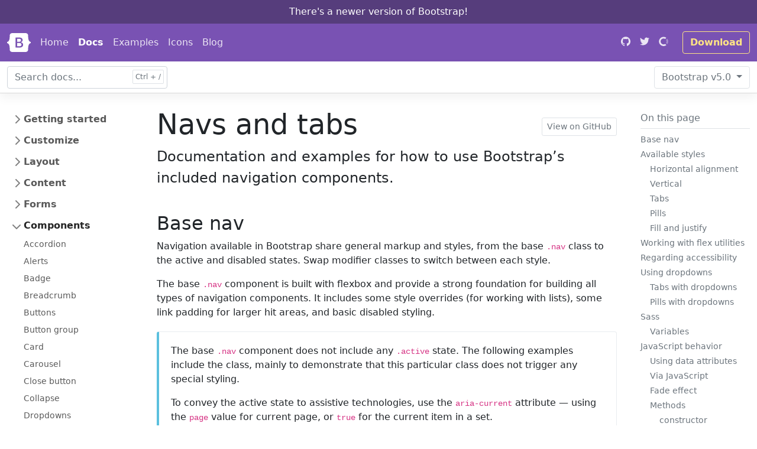

--- FILE ---
content_type: text/html; charset=utf-8
request_url: https://getbootstrap.com/docs/5.0/components/navs/
body_size: 245
content:
<!doctype html>
<html lang="en">
  <head>
    <meta charset="utf-8">
    <meta name="viewport" content="width=device-width, initial-scale=1">
    <title>https://getbootstrap.com/docs/5.0/components/navs-tabs/</title>
    <link rel="canonical" href="https://getbootstrap.com/docs/5.0/components/navs-tabs/">
    <meta name="robots" content="noindex">
    <meta http-equiv="refresh" content="0; url=https://getbootstrap.com/docs/5.0/components/navs-tabs/">
  </head>
</html>



--- FILE ---
content_type: text/html; charset=utf-8
request_url: https://getbootstrap.com/docs/5.0/components/navs-tabs/
body_size: 17647
content:
<!doctype html>
<html lang="en">
  <head>
    <meta charset="utf-8">
<meta name="viewport" content="width=device-width, initial-scale=1">
<meta name="description" content="Documentation and examples for how to use Bootstrap&rsquo;s included navigation components.">
<meta name="author" content="Mark Otto, Jacob Thornton, and Bootstrap contributors">
<meta name="generator" content="Hugo 0.84.0">

<meta name="docsearch:language" content="en">
<meta name="docsearch:version" content="5.0">

<title>Navs and tabs · Bootstrap v5.0</title>

<link rel="canonical" href="https://getbootstrap.com/docs/5.0/components/navs-tabs/">

<!-- Bootstrap core CSS -->
<link href="/docs/5.0/dist/css/bootstrap.min.css" rel="stylesheet" integrity="sha384-EVSTQN3/azprG1Anm3QDgpJLIm9Nao0Yz1ztcQTwFspd3yD65VohhpuuCOmLASjC" crossorigin="anonymous">

<link href="/docs/5.0/assets/css/docs.css" rel="stylesheet">

<!-- Favicons -->
<link rel="apple-touch-icon" href="/docs/5.0/assets/img/favicons/apple-touch-icon.png" sizes="180x180">
<link rel="icon" href="/docs/5.0/assets/img/favicons/favicon-32x32.png" sizes="32x32" type="image/png">
<link rel="icon" href="/docs/5.0/assets/img/favicons/favicon-16x16.png" sizes="16x16" type="image/png">
<link rel="manifest" href="/docs/5.0/assets/img/favicons/manifest.json">
<link rel="mask-icon" href="/docs/5.0/assets/img/favicons/safari-pinned-tab.svg" color="#7952b3">
<link rel="icon" href="/docs/5.0/assets/img/favicons/favicon.ico">
<meta name="theme-color" content="#7952b3">

<!-- Twitter -->
<meta name="twitter:card" content="summary">
<meta name="twitter:site" content="@getbootstrap">
<meta name="twitter:creator" content="@getbootstrap">
<meta name="twitter:title" content="Navs and tabs">
<meta name="twitter:description" content="Documentation and examples for how to use Bootstrap&rsquo;s included navigation components.">
<meta name="twitter:image" content="https://getbootstrap.com/docs/5.0/assets/brand/bootstrap-social.png">

<!-- Facebook -->
<meta property="og:url" content="https://getbootstrap.com/docs/5.0/components/navs-tabs/">
<meta property="og:title" content="Navs and tabs">
<meta property="og:description" content="Documentation and examples for how to use Bootstrap&rsquo;s included navigation components.">
<meta property="og:type" content="article">
<meta property="og:image" content="https://getbootstrap.com/docs/5.0/assets/brand/bootstrap-social.png">
<meta property="og:image:type" content="image/png">
<meta property="og:image:width" content="1000">
<meta property="og:image:height" content="500">

<script defer src="https://cdn.usefathom.com/script.js" data-site="ITUSEYJG"></script>
<script>
  window.ga=window.ga||function(){(ga.q=ga.q||[]).push(arguments)};ga.l=+new Date;
  ga('create', 'UA-146052-10', 'getbootstrap.com');
  ga('set', 'anonymizeIp', true);
  ga('send', 'pageview');
</script>
<script async src="https://www.google-analytics.com/analytics.js"></script>

  </head>
  <body>
    <div class="skippy visually-hidden-focusable overflow-hidden">
  <div class="container-xl">
    <a class="d-inline-flex p-2 m-1" href="#content">Skip to main content</a>
    <a class="d-none d-md-inline-flex p-2 m-1" href="#bd-docs-nav">Skip to docs navigation</a>
  </div>
</div>

<div class="d-block px-3 py-2 text-center text-bold skippy">
  <a href="https://getbootstrap.com/" class="text-white text-decoration-none">There's a newer version of Bootstrap!</a>
</div>

    <header class="navbar navbar-expand-md navbar-dark bd-navbar">
  <nav class="container-xxl flex-wrap flex-md-nowrap" aria-label="Main navigation">
    <a class="navbar-brand p-0 me-2" href="/" aria-label="Bootstrap">
      <svg xmlns="http://www.w3.org/2000/svg" width="40" height="32" class="d-block my-1" viewBox="0 0 118 94" role="img"><title>Bootstrap</title><path fill-rule="evenodd" clip-rule="evenodd" d="M24.509 0c-6.733 0-11.715 5.893-11.492 12.284.214 6.14-.064 14.092-2.066 20.577C8.943 39.365 5.547 43.485 0 44.014v5.972c5.547.529 8.943 4.649 10.951 11.153 2.002 6.485 2.28 14.437 2.066 20.577C12.794 88.106 17.776 94 24.51 94H93.5c6.733 0 11.714-5.893 11.491-12.284-.214-6.14.064-14.092 2.066-20.577 2.009-6.504 5.396-10.624 10.943-11.153v-5.972c-5.547-.529-8.934-4.649-10.943-11.153-2.002-6.484-2.28-14.437-2.066-20.577C105.214 5.894 100.233 0 93.5 0H24.508zM80 57.863C80 66.663 73.436 72 62.543 72H44a2 2 0 01-2-2V24a2 2 0 012-2h18.437c9.083 0 15.044 4.92 15.044 12.474 0 5.302-4.01 10.049-9.119 10.88v.277C75.317 46.394 80 51.21 80 57.863zM60.521 28.34H49.948v14.934h8.905c6.884 0 10.68-2.772 10.68-7.727 0-4.643-3.264-7.207-9.012-7.207zM49.948 49.2v16.458H60.91c7.167 0 10.964-2.876 10.964-8.281 0-5.406-3.903-8.178-11.425-8.178H49.948z" fill="currentColor"/></svg>
    </a>

    <button class="navbar-toggler" type="button" data-bs-toggle="collapse" data-bs-target="#bdNavbar" aria-controls="bdNavbar" aria-expanded="false" aria-label="Toggle navigation">
      <svg xmlns="http://www.w3.org/2000/svg" width="32" height="32" class="bi" fill="currentColor" viewBox="0 0 16 16">
  <path fill-rule="evenodd" d="M2.5 11.5A.5.5 0 0 1 3 11h10a.5.5 0 0 1 0 1H3a.5.5 0 0 1-.5-.5zm0-4A.5.5 0 0 1 3 7h10a.5.5 0 0 1 0 1H3a.5.5 0 0 1-.5-.5zm0-4A.5.5 0 0 1 3 3h10a.5.5 0 0 1 0 1H3a.5.5 0 0 1-.5-.5z"/>
</svg>

    </button>

    <div class="collapse navbar-collapse" id="bdNavbar">
      <ul class="navbar-nav flex-row flex-wrap bd-navbar-nav pt-2 py-md-0">
        <li class="nav-item col-6 col-md-auto">
          <a class="nav-link p-2" href="/" onclick="ga('send', 'event', 'Navbar', 'Community links', 'Bootstrap');">Home</a>
        </li>
        <li class="nav-item col-6 col-md-auto">
          <a class="nav-link p-2 active" aria-current="true" href="/docs/5.0/getting-started/introduction/" onclick="ga('send', 'event', 'Navbar', 'Community links', 'Docs');">Docs</a>
        </li>
        <li class="nav-item col-6 col-md-auto">
          <a class="nav-link p-2" href="/docs/5.0/examples/" onclick="ga('send', 'event', 'Navbar', 'Community links', 'Examples');">Examples</a>
        </li>
        <li class="nav-item col-6 col-md-auto">
          <a class="nav-link p-2" href="https://icons.getbootstrap.com/" onclick="ga('send', 'event', 'Navbar', 'Community links', 'Icons');" target="_blank" rel="noopener">Icons</a>
        </li>
        
        <li class="nav-item col-6 col-md-auto">
          <a class="nav-link p-2" href="https://blog.getbootstrap.com/" onclick="ga('send', 'event', 'Navbar', 'Community links', 'Blog');" target="_blank" rel="noopener">Blog</a>
        </li>
      </ul>

      <hr class="d-md-none text-white-50">

      <ul class="navbar-nav flex-row flex-wrap ms-md-auto">
        <li class="nav-item col-6 col-md-auto">
          <a class="nav-link p-2" href="https://github.com/twbs" target="_blank" rel="noopener">
            <svg xmlns="http://www.w3.org/2000/svg" width="36" height="36" class="navbar-nav-svg d-inline-block align-text-top" viewBox="0 0 512 499.36" role="img"><title>GitHub</title><path fill="currentColor" fill-rule="evenodd" d="M256 0C114.64 0 0 114.61 0 256c0 113.09 73.34 209 175.08 242.9 12.8 2.35 17.47-5.56 17.47-12.34 0-6.08-.22-22.18-.35-43.54-71.2 15.49-86.2-34.34-86.2-34.34-11.64-29.57-28.42-37.45-28.42-37.45-23.27-15.84 1.73-15.55 1.73-15.55 25.69 1.81 39.21 26.38 39.21 26.38 22.84 39.12 59.92 27.82 74.5 21.27 2.33-16.54 8.94-27.82 16.25-34.22-56.84-6.43-116.6-28.43-116.6-126.49 0-27.95 10-50.8 26.35-68.69-2.63-6.48-11.42-32.5 2.51-67.75 0 0 21.49-6.88 70.4 26.24a242.65 242.65 0 0 1 128.18 0c48.87-33.13 70.33-26.24 70.33-26.24 14 35.25 5.18 61.27 2.55 67.75 16.41 17.9 26.31 40.75 26.31 68.69 0 98.35-59.85 120-116.88 126.32 9.19 7.9 17.38 23.53 17.38 47.41 0 34.22-.31 61.83-.31 70.23 0 6.85 4.61 14.81 17.6 12.31C438.72 464.97 512 369.08 512 256.02 512 114.62 397.37 0 256 0z"/></svg>
            <small class="d-md-none ms-2">GitHub</small>
          </a>
        </li>
        <li class="nav-item col-6 col-md-auto">
          <a class="nav-link p-2" href="https://twitter.com/getbootstrap" target="_blank" rel="noopener">
            <svg xmlns="http://www.w3.org/2000/svg" width="36" height="36" class="navbar-nav-svg d-inline-block align-text-top" viewBox="0 0 512 416.32" role="img"><title>Twitter</title><path fill="currentColor" d="M160.83 416.32c193.2 0 298.92-160.22 298.92-298.92 0-4.51 0-9-.2-13.52A214 214 0 0 0 512 49.38a212.93 212.93 0 0 1-60.44 16.6 105.7 105.7 0 0 0 46.3-58.19 209 209 0 0 1-66.79 25.37 105.09 105.09 0 0 0-181.73 71.91 116.12 116.12 0 0 0 2.66 24c-87.28-4.3-164.73-46.3-216.56-109.82A105.48 105.48 0 0 0 68 159.6a106.27 106.27 0 0 1-47.53-13.11v1.43a105.28 105.28 0 0 0 84.21 103.06 105.67 105.67 0 0 1-47.33 1.84 105.06 105.06 0 0 0 98.14 72.94A210.72 210.72 0 0 1 25 370.84a202.17 202.17 0 0 1-25-1.43 298.85 298.85 0 0 0 160.83 46.92"/></svg>
            <small class="d-md-none ms-2">Twitter</small>
          </a>
        </li>
        <li class="nav-item col-6 col-md-auto">
          <a class="nav-link p-2" href="https://opencollective.com/bootstrap" target="_blank" rel="noopener">
            <svg xmlns="http://www.w3.org/2000/svg" width="36" height="36" fill="currentColor" fill-rule="evenodd" class="navbar-nav-svg d-inline-block align-text-top" viewBox="0 0 40 41" role="img"><title>Open Collective</title><path fill-opacity=".4" d="M32.8 21c0 2.4-.8 4.9-2 6.9l5.1 5.1c2.5-3.4 4.1-7.6 4.1-12 0-4.6-1.6-8.8-4-12.2L30.7 14c1.2 2 2 4.3 2 7z"/><path d="M20 33.7a12.8 12.8 0 0 1 0-25.6c2.6 0 5 .7 7 2.1L32 5a20 20 0 1 0 .1 31.9l-5-5.2a13 13 0 0 1-7 2z"/></svg>
            <small class="d-md-none ms-2">Open Collective</small>
          </a>
        </li>
      </ul>

      <a class="btn btn-bd-download d-lg-inline-block my-2 my-md-0 ms-md-3" href="/docs/5.0/getting-started/download/">Download</a>
    </div>
  </nav>
</header>

  <nav class="bd-subnavbar py-2" aria-label="Secondary navigation">
  <div class="container-xxl d-flex align-items-md-center">
    <form class="bd-search position-relative me-auto">
      <input type="search" class="form-control" id="search-input" placeholder="Search docs..." aria-label="Search docs for..." autocomplete="off" data-bd-docs-version="5.0">
    </form>

    <div class="dropdown ms-3">
  <button class="btn btn-bd-light dropdown-toggle" id="bd-versions" data-bs-toggle="dropdown" aria-expanded="false" data-bs-display="static">
    <span class="d-none d-lg-inline">Bootstrap</span> v5.0
  </button>
  <ul class="dropdown-menu dropdown-menu-end" aria-labelledby="bd-versions">
    <li><h6 class="dropdown-header">v5 releases</h6></li>
    <li>
      <a class="dropdown-item" href="https://getbootstrap.com/docs/5.2/components/navs-tabs/">
        Latest (5.2.x)
      </a>
    </li>
    <li>
        <a class="dropdown-item" href="https://getbootstrap.com/docs/5.1/components/navs-tabs/">v5.1.3</a>
    </li>
    <li>
        <a class="dropdown-item current" aria-current="true" href="/docs/5.0/components/navs-tabs/">v5.0.2</a>
    </li>
    <li><hr class="dropdown-divider"></li>
    <li><a class="dropdown-item" href="https://getbootstrap.com/docs/4.6/">v4.6.x</a></li>
    <li><a class="dropdown-item" href="https://getbootstrap.com/docs/3.4/">v3.4.1</a></li>
    <li><a class="dropdown-item" href="https://getbootstrap.com/2.3.2/">v2.3.2</a></li>
    <li><hr class="dropdown-divider"></li>
    <li><a class="dropdown-item" href="/docs/versions/">All versions</a></li>
  </ul>
</div>

    <button class="btn bd-sidebar-toggle d-md-none py-0 px-1 ms-3 order-3 collapsed" type="button" data-bs-toggle="collapse" data-bs-target="#bd-docs-nav" aria-controls="bd-docs-nav" aria-expanded="false" aria-label="Toggle docs navigation">
      <svg xmlns="http://www.w3.org/2000/svg" width="24" height="24" class="bi bi-expand" fill="currentColor" viewBox="0 0 16 16">
  <title>Expand</title>
  <path fill-rule="evenodd" d="M1 8a.5.5 0 0 1 .5-.5h13a.5.5 0 0 1 0 1h-13A.5.5 0 0 1 1 8zM7.646.146a.5.5 0 0 1 .708 0l2 2a.5.5 0 0 1-.708.708L8.5 1.707V5.5a.5.5 0 0 1-1 0V1.707L6.354 2.854a.5.5 0 1 1-.708-.708l2-2zM8 10a.5.5 0 0 1 .5.5v3.793l1.146-1.147a.5.5 0 0 1 .708.708l-2 2a.5.5 0 0 1-.708 0l-2-2a.5.5 0 0 1 .708-.708L7.5 14.293V10.5A.5.5 0 0 1 8 10z"/>
</svg>

      <svg xmlns="http://www.w3.org/2000/svg" width="24" height="24" class="bi bi-collapse" fill="currentColor" viewBox="0 0 16 16">
  <title>Collapse</title>
  <path fill-rule="evenodd" d="M1 8a.5.5 0 0 1 .5-.5h13a.5.5 0 0 1 0 1h-13A.5.5 0 0 1 1 8zm7-8a.5.5 0 0 1 .5.5v3.793l1.146-1.147a.5.5 0 0 1 .708.708l-2 2a.5.5 0 0 1-.708 0l-2-2a.5.5 0 1 1 .708-.708L7.5 4.293V.5A.5.5 0 0 1 8 0zm-.5 11.707l-1.146 1.147a.5.5 0 0 1-.708-.708l2-2a.5.5 0 0 1 .708 0l2 2a.5.5 0 0 1-.708.708L8.5 11.707V15.5a.5.5 0 0 1-1 0v-3.793z"/>
</svg>

    </button>
  </div>
</nav>

  <div class="container-xxl my-md-4 bd-layout">
    <aside class="bd-sidebar">
      <nav class="collapse bd-links" id="bd-docs-nav" aria-label="Docs navigation"><ul class="list-unstyled mb-0 py-3 pt-md-1">
      <li class="mb-1">
        <button class="btn d-inline-flex align-items-center rounded collapsed" data-bs-toggle="collapse" data-bs-target="#getting-started-collapse" aria-expanded="false">
          Getting started
        </button>

        <div class="collapse" id="getting-started-collapse">
          <ul class="list-unstyled fw-normal pb-1 small">
              <li><a href="/docs/5.0/getting-started/introduction/" class="d-inline-flex align-items-center rounded">Introduction</a></li>
              <li><a href="/docs/5.0/getting-started/download/" class="d-inline-flex align-items-center rounded">Download</a></li>
              <li><a href="/docs/5.0/getting-started/contents/" class="d-inline-flex align-items-center rounded">Contents</a></li>
              <li><a href="/docs/5.0/getting-started/browsers-devices/" class="d-inline-flex align-items-center rounded">Browsers &amp; devices</a></li>
              <li><a href="/docs/5.0/getting-started/javascript/" class="d-inline-flex align-items-center rounded">JavaScript</a></li>
              <li><a href="/docs/5.0/getting-started/build-tools/" class="d-inline-flex align-items-center rounded">Build tools</a></li>
              <li><a href="/docs/5.0/getting-started/webpack/" class="d-inline-flex align-items-center rounded">Webpack</a></li>
              <li><a href="/docs/5.0/getting-started/parcel/" class="d-inline-flex align-items-center rounded">Parcel</a></li>
              <li><a href="/docs/5.0/getting-started/accessibility/" class="d-inline-flex align-items-center rounded">Accessibility</a></li>
              <li><a href="/docs/5.0/getting-started/rfs/" class="d-inline-flex align-items-center rounded">RFS</a></li>
              <li><a href="/docs/5.0/getting-started/rtl/" class="d-inline-flex align-items-center rounded">RTL</a></li>
          </ul>
        </div>
      </li>
      <li class="mb-1">
        <button class="btn d-inline-flex align-items-center rounded collapsed" data-bs-toggle="collapse" data-bs-target="#customize-collapse" aria-expanded="false">
          Customize
        </button>

        <div class="collapse" id="customize-collapse">
          <ul class="list-unstyled fw-normal pb-1 small">
              <li><a href="/docs/5.0/customize/overview/" class="d-inline-flex align-items-center rounded">Overview</a></li>
              <li><a href="/docs/5.0/customize/sass/" class="d-inline-flex align-items-center rounded">Sass</a></li>
              <li><a href="/docs/5.0/customize/options/" class="d-inline-flex align-items-center rounded">Options</a></li>
              <li><a href="/docs/5.0/customize/color/" class="d-inline-flex align-items-center rounded">Color</a></li>
              <li><a href="/docs/5.0/customize/components/" class="d-inline-flex align-items-center rounded">Components</a></li>
              <li><a href="/docs/5.0/customize/css-variables/" class="d-inline-flex align-items-center rounded">CSS variables</a></li>
              <li><a href="/docs/5.0/customize/optimize/" class="d-inline-flex align-items-center rounded">Optimize</a></li>
          </ul>
        </div>
      </li>
      <li class="mb-1">
        <button class="btn d-inline-flex align-items-center rounded collapsed" data-bs-toggle="collapse" data-bs-target="#layout-collapse" aria-expanded="false">
          Layout
        </button>

        <div class="collapse" id="layout-collapse">
          <ul class="list-unstyled fw-normal pb-1 small">
              <li><a href="/docs/5.0/layout/breakpoints/" class="d-inline-flex align-items-center rounded">Breakpoints</a></li>
              <li><a href="/docs/5.0/layout/containers/" class="d-inline-flex align-items-center rounded">Containers</a></li>
              <li><a href="/docs/5.0/layout/grid/" class="d-inline-flex align-items-center rounded">Grid</a></li>
              <li><a href="/docs/5.0/layout/columns/" class="d-inline-flex align-items-center rounded">Columns</a></li>
              <li><a href="/docs/5.0/layout/gutters/" class="d-inline-flex align-items-center rounded">Gutters</a></li>
              <li><a href="/docs/5.0/layout/utilities/" class="d-inline-flex align-items-center rounded">Utilities</a></li>
              <li><a href="/docs/5.0/layout/z-index/" class="d-inline-flex align-items-center rounded">Z-index</a></li>
          </ul>
        </div>
      </li>
      <li class="mb-1">
        <button class="btn d-inline-flex align-items-center rounded collapsed" data-bs-toggle="collapse" data-bs-target="#content-collapse" aria-expanded="false">
          Content
        </button>

        <div class="collapse" id="content-collapse">
          <ul class="list-unstyled fw-normal pb-1 small">
              <li><a href="/docs/5.0/content/reboot/" class="d-inline-flex align-items-center rounded">Reboot</a></li>
              <li><a href="/docs/5.0/content/typography/" class="d-inline-flex align-items-center rounded">Typography</a></li>
              <li><a href="/docs/5.0/content/images/" class="d-inline-flex align-items-center rounded">Images</a></li>
              <li><a href="/docs/5.0/content/tables/" class="d-inline-flex align-items-center rounded">Tables</a></li>
              <li><a href="/docs/5.0/content/figures/" class="d-inline-flex align-items-center rounded">Figures</a></li>
          </ul>
        </div>
      </li>
      <li class="mb-1">
        <button class="btn d-inline-flex align-items-center rounded collapsed" data-bs-toggle="collapse" data-bs-target="#forms-collapse" aria-expanded="false">
          Forms
        </button>

        <div class="collapse" id="forms-collapse">
          <ul class="list-unstyled fw-normal pb-1 small">
              <li><a href="/docs/5.0/forms/overview/" class="d-inline-flex align-items-center rounded">Overview</a></li>
              <li><a href="/docs/5.0/forms/form-control/" class="d-inline-flex align-items-center rounded">Form control</a></li>
              <li><a href="/docs/5.0/forms/select/" class="d-inline-flex align-items-center rounded">Select</a></li>
              <li><a href="/docs/5.0/forms/checks-radios/" class="d-inline-flex align-items-center rounded">Checks &amp; radios</a></li>
              <li><a href="/docs/5.0/forms/range/" class="d-inline-flex align-items-center rounded">Range</a></li>
              <li><a href="/docs/5.0/forms/input-group/" class="d-inline-flex align-items-center rounded">Input group</a></li>
              <li><a href="/docs/5.0/forms/floating-labels/" class="d-inline-flex align-items-center rounded">Floating labels</a></li>
              <li><a href="/docs/5.0/forms/layout/" class="d-inline-flex align-items-center rounded">Layout</a></li>
              <li><a href="/docs/5.0/forms/validation/" class="d-inline-flex align-items-center rounded">Validation</a></li>
          </ul>
        </div>
      </li>
      <li class="mb-1">
        <button class="btn d-inline-flex align-items-center rounded" data-bs-toggle="collapse" data-bs-target="#components-collapse" aria-expanded="true" aria-current="true">
          Components
        </button>

        <div class="collapse show" id="components-collapse">
          <ul class="list-unstyled fw-normal pb-1 small">
              <li><a href="/docs/5.0/components/accordion/" class="d-inline-flex align-items-center rounded">Accordion</a></li>
              <li><a href="/docs/5.0/components/alerts/" class="d-inline-flex align-items-center rounded">Alerts</a></li>
              <li><a href="/docs/5.0/components/badge/" class="d-inline-flex align-items-center rounded">Badge</a></li>
              <li><a href="/docs/5.0/components/breadcrumb/" class="d-inline-flex align-items-center rounded">Breadcrumb</a></li>
              <li><a href="/docs/5.0/components/buttons/" class="d-inline-flex align-items-center rounded">Buttons</a></li>
              <li><a href="/docs/5.0/components/button-group/" class="d-inline-flex align-items-center rounded">Button group</a></li>
              <li><a href="/docs/5.0/components/card/" class="d-inline-flex align-items-center rounded">Card</a></li>
              <li><a href="/docs/5.0/components/carousel/" class="d-inline-flex align-items-center rounded">Carousel</a></li>
              <li><a href="/docs/5.0/components/close-button/" class="d-inline-flex align-items-center rounded">Close button</a></li>
              <li><a href="/docs/5.0/components/collapse/" class="d-inline-flex align-items-center rounded">Collapse</a></li>
              <li><a href="/docs/5.0/components/dropdowns/" class="d-inline-flex align-items-center rounded">Dropdowns</a></li>
              <li><a href="/docs/5.0/components/list-group/" class="d-inline-flex align-items-center rounded">List group</a></li>
              <li><a href="/docs/5.0/components/modal/" class="d-inline-flex align-items-center rounded">Modal</a></li>
              <li><a href="/docs/5.0/components/navs-tabs/" class="d-inline-flex align-items-center rounded active" aria-current="page">Navs &amp; tabs</a></li>
              <li><a href="/docs/5.0/components/navbar/" class="d-inline-flex align-items-center rounded">Navbar</a></li>
              <li><a href="/docs/5.0/components/offcanvas/" class="d-inline-flex align-items-center rounded">Offcanvas</a></li>
              <li><a href="/docs/5.0/components/pagination/" class="d-inline-flex align-items-center rounded">Pagination</a></li>
              <li><a href="/docs/5.0/components/popovers/" class="d-inline-flex align-items-center rounded">Popovers</a></li>
              <li><a href="/docs/5.0/components/progress/" class="d-inline-flex align-items-center rounded">Progress</a></li>
              <li><a href="/docs/5.0/components/scrollspy/" class="d-inline-flex align-items-center rounded">Scrollspy</a></li>
              <li><a href="/docs/5.0/components/spinners/" class="d-inline-flex align-items-center rounded">Spinners</a></li>
              <li><a href="/docs/5.0/components/toasts/" class="d-inline-flex align-items-center rounded">Toasts</a></li>
              <li><a href="/docs/5.0/components/tooltips/" class="d-inline-flex align-items-center rounded">Tooltips</a></li>
          </ul>
        </div>
      </li>
      <li class="mb-1">
        <button class="btn d-inline-flex align-items-center rounded collapsed" data-bs-toggle="collapse" data-bs-target="#helpers-collapse" aria-expanded="false">
          Helpers
        </button>

        <div class="collapse" id="helpers-collapse">
          <ul class="list-unstyled fw-normal pb-1 small">
              <li><a href="/docs/5.0/helpers/clearfix/" class="d-inline-flex align-items-center rounded">Clearfix</a></li>
              <li><a href="/docs/5.0/helpers/colored-links/" class="d-inline-flex align-items-center rounded">Colored links</a></li>
              <li><a href="/docs/5.0/helpers/ratio/" class="d-inline-flex align-items-center rounded">Ratio</a></li>
              <li><a href="/docs/5.0/helpers/position/" class="d-inline-flex align-items-center rounded">Position</a></li>
              <li><a href="/docs/5.0/helpers/visually-hidden/" class="d-inline-flex align-items-center rounded">Visually hidden</a></li>
              <li><a href="/docs/5.0/helpers/stretched-link/" class="d-inline-flex align-items-center rounded">Stretched link</a></li>
              <li><a href="/docs/5.0/helpers/text-truncation/" class="d-inline-flex align-items-center rounded">Text truncation</a></li>
          </ul>
        </div>
      </li>
      <li class="mb-1">
        <button class="btn d-inline-flex align-items-center rounded collapsed" data-bs-toggle="collapse" data-bs-target="#utilities-collapse" aria-expanded="false">
          Utilities
        </button>

        <div class="collapse" id="utilities-collapse">
          <ul class="list-unstyled fw-normal pb-1 small">
              <li><a href="/docs/5.0/utilities/api/" class="d-inline-flex align-items-center rounded">API</a></li>
              <li><a href="/docs/5.0/utilities/background/" class="d-inline-flex align-items-center rounded">Background</a></li>
              <li><a href="/docs/5.0/utilities/borders/" class="d-inline-flex align-items-center rounded">Borders</a></li>
              <li><a href="/docs/5.0/utilities/colors/" class="d-inline-flex align-items-center rounded">Colors</a></li>
              <li><a href="/docs/5.0/utilities/display/" class="d-inline-flex align-items-center rounded">Display</a></li>
              <li><a href="/docs/5.0/utilities/flex/" class="d-inline-flex align-items-center rounded">Flex</a></li>
              <li><a href="/docs/5.0/utilities/float/" class="d-inline-flex align-items-center rounded">Float</a></li>
              <li><a href="/docs/5.0/utilities/interactions/" class="d-inline-flex align-items-center rounded">Interactions</a></li>
              <li><a href="/docs/5.0/utilities/overflow/" class="d-inline-flex align-items-center rounded">Overflow</a></li>
              <li><a href="/docs/5.0/utilities/position/" class="d-inline-flex align-items-center rounded">Position</a></li>
              <li><a href="/docs/5.0/utilities/shadows/" class="d-inline-flex align-items-center rounded">Shadows</a></li>
              <li><a href="/docs/5.0/utilities/sizing/" class="d-inline-flex align-items-center rounded">Sizing</a></li>
              <li><a href="/docs/5.0/utilities/spacing/" class="d-inline-flex align-items-center rounded">Spacing</a></li>
              <li><a href="/docs/5.0/utilities/text/" class="d-inline-flex align-items-center rounded">Text</a></li>
              <li><a href="/docs/5.0/utilities/vertical-align/" class="d-inline-flex align-items-center rounded">Vertical align</a></li>
              <li><a href="/docs/5.0/utilities/visibility/" class="d-inline-flex align-items-center rounded">Visibility</a></li>
          </ul>
        </div>
      </li>
      <li class="mb-1">
        <button class="btn d-inline-flex align-items-center rounded collapsed" data-bs-toggle="collapse" data-bs-target="#extend-collapse" aria-expanded="false">
          Extend
        </button>

        <div class="collapse" id="extend-collapse">
          <ul class="list-unstyled fw-normal pb-1 small">
              <li><a href="/docs/5.0/extend/approach/" class="d-inline-flex align-items-center rounded">Approach</a></li>
              <li><a href="/docs/5.0/extend/icons/" class="d-inline-flex align-items-center rounded">Icons</a></li>
          </ul>
        </div>
      </li>
      <li class="mb-1">
        <button class="btn d-inline-flex align-items-center rounded collapsed" data-bs-toggle="collapse" data-bs-target="#about-collapse" aria-expanded="false">
          About
        </button>

        <div class="collapse" id="about-collapse">
          <ul class="list-unstyled fw-normal pb-1 small">
              <li><a href="/docs/5.0/about/overview/" class="d-inline-flex align-items-center rounded">Overview</a></li>
              <li><a href="/docs/5.0/about/team/" class="d-inline-flex align-items-center rounded">Team</a></li>
              <li><a href="/docs/5.0/about/brand/" class="d-inline-flex align-items-center rounded">Brand</a></li>
              <li><a href="/docs/5.0/about/license/" class="d-inline-flex align-items-center rounded">License</a></li>
              <li><a href="/docs/5.0/about/translations/" class="d-inline-flex align-items-center rounded">Translations</a></li>
          </ul>
        </div>
      </li>
      
      <li>
        <a href="/docs/5.0/migration/" class="d-inline-flex align-items-center rounded">
          Migration
        </a>
      </li>
  </ul>
</nav>

    </aside>

    <main class="bd-main order-1">
      <div class="bd-intro ps-lg-4">
        <div class="d-md-flex flex-md-row-reverse align-items-center justify-content-between">
          <a class="btn btn-sm btn-bd-light mb-2 mb-md-0" href="https://github.com/twbs/bootstrap/blob/v5.0.2/site/content/docs/5.0/components/navs-tabs.md" title="View and edit this file on GitHub" target="_blank" rel="noopener">View on GitHub</a>
          <h1 class="bd-title" id="content">Navs and tabs</h1>
        </div>
        <p class="bd-lead">Documentation and examples for how to use Bootstrap&rsquo;s included navigation components.</p>
        <script async src="https://cdn.carbonads.com/carbon.js?serve=CKYIKKJL&placement=getbootstrapcom" id="_carbonads_js"></script>

      </div>

        <div class="bd-toc mt-4 mb-5 my-md-0 ps-xl-3 mb-lg-5 text-muted">
          <strong class="d-block h6 my-2 pb-2 border-bottom">On this page</strong>
          <nav id="TableOfContents">
  <ul>
    <li><a href="#base-nav">Base nav</a></li>
    <li><a href="#available-styles">Available styles</a>
      <ul>
        <li><a href="#horizontal-alignment">Horizontal alignment</a></li>
        <li><a href="#vertical">Vertical</a></li>
        <li><a href="#tabs">Tabs</a></li>
        <li><a href="#pills">Pills</a></li>
        <li><a href="#fill-and-justify">Fill and justify</a></li>
      </ul>
    </li>
    <li><a href="#working-with-flex-utilities">Working with flex utilities</a></li>
    <li><a href="#regarding-accessibility">Regarding accessibility</a></li>
    <li><a href="#using-dropdowns">Using dropdowns</a>
      <ul>
        <li><a href="#tabs-with-dropdowns">Tabs with dropdowns</a></li>
        <li><a href="#pills-with-dropdowns">Pills with dropdowns</a></li>
      </ul>
    </li>
    <li><a href="#sass">Sass</a>
      <ul>
        <li><a href="#variables">Variables</a></li>
      </ul>
    </li>
    <li><a href="#javascript-behavior">JavaScript behavior</a>
      <ul>
        <li><a href="#using-data-attributes">Using data attributes</a></li>
        <li><a href="#via-javascript">Via JavaScript</a></li>
        <li><a href="#fade-effect">Fade effect</a></li>
        <li><a href="#methods">Methods</a>
          <ul>
            <li><a href="#constructor">constructor</a></li>
            <li><a href="#show">show</a></li>
            <li><a href="#dispose">dispose</a></li>
            <li><a href="#getinstance">getInstance</a></li>
            <li><a href="#getorcreateinstance">getOrCreateInstance</a></li>
          </ul>
        </li>
        <li><a href="#events">Events</a></li>
      </ul>
    </li>
  </ul>
</nav>
        </div>

      <div class="bd-content ps-lg-4">

        <h2 id="base-nav">Base nav</h2>
<p>Navigation available in Bootstrap share general markup and styles, from the base <code>.nav</code> class to the active and disabled states. Swap modifier classes to switch between each style.</p>
<p>The base <code>.nav</code> component is built with flexbox and provide a strong foundation for building all types of navigation components. It includes some style overrides (for working with lists), some link padding for larger hit areas, and basic disabled styling.</p>
<div class="bd-callout bd-callout-info">
<p>The base <code>.nav</code> component does not include any <code>.active</code> state. The following examples include the class, mainly to demonstrate that this particular class does not trigger any special styling.</p>
<p>To convey the active state to assistive technologies, use the <code>aria-current</code> attribute — using the <code>page</code> value for current page, or <code>true</code> for the current item in a set.</p>

</div>

<div class="bd-example">
<ul class="nav">
  <li class="nav-item">
    <a class="nav-link active" aria-current="page" href="#">Active</a>
  </li>
  <li class="nav-item">
    <a class="nav-link" href="#">Link</a>
  </li>
  <li class="nav-item">
    <a class="nav-link" href="#">Link</a>
  </li>
  <li class="nav-item">
    <a class="nav-link disabled" href="#" tabindex="-1" aria-disabled="true">Disabled</a>
  </li>
</ul>
</div><div class="highlight"><pre class="chroma"><code class="language-html" data-lang="html"><span class="p">&lt;</span><span class="nt">ul</span> <span class="na">class</span><span class="o">=</span><span class="s">&#34;nav&#34;</span><span class="p">&gt;</span>
  <span class="p">&lt;</span><span class="nt">li</span> <span class="na">class</span><span class="o">=</span><span class="s">&#34;nav-item&#34;</span><span class="p">&gt;</span>
    <span class="p">&lt;</span><span class="nt">a</span> <span class="na">class</span><span class="o">=</span><span class="s">&#34;nav-link active&#34;</span> <span class="na">aria-current</span><span class="o">=</span><span class="s">&#34;page&#34;</span> <span class="na">href</span><span class="o">=</span><span class="s">&#34;#&#34;</span><span class="p">&gt;</span>Active<span class="p">&lt;/</span><span class="nt">a</span><span class="p">&gt;</span>
  <span class="p">&lt;/</span><span class="nt">li</span><span class="p">&gt;</span>
  <span class="p">&lt;</span><span class="nt">li</span> <span class="na">class</span><span class="o">=</span><span class="s">&#34;nav-item&#34;</span><span class="p">&gt;</span>
    <span class="p">&lt;</span><span class="nt">a</span> <span class="na">class</span><span class="o">=</span><span class="s">&#34;nav-link&#34;</span> <span class="na">href</span><span class="o">=</span><span class="s">&#34;#&#34;</span><span class="p">&gt;</span>Link<span class="p">&lt;/</span><span class="nt">a</span><span class="p">&gt;</span>
  <span class="p">&lt;/</span><span class="nt">li</span><span class="p">&gt;</span>
  <span class="p">&lt;</span><span class="nt">li</span> <span class="na">class</span><span class="o">=</span><span class="s">&#34;nav-item&#34;</span><span class="p">&gt;</span>
    <span class="p">&lt;</span><span class="nt">a</span> <span class="na">class</span><span class="o">=</span><span class="s">&#34;nav-link&#34;</span> <span class="na">href</span><span class="o">=</span><span class="s">&#34;#&#34;</span><span class="p">&gt;</span>Link<span class="p">&lt;/</span><span class="nt">a</span><span class="p">&gt;</span>
  <span class="p">&lt;/</span><span class="nt">li</span><span class="p">&gt;</span>
  <span class="p">&lt;</span><span class="nt">li</span> <span class="na">class</span><span class="o">=</span><span class="s">&#34;nav-item&#34;</span><span class="p">&gt;</span>
    <span class="p">&lt;</span><span class="nt">a</span> <span class="na">class</span><span class="o">=</span><span class="s">&#34;nav-link disabled&#34;</span> <span class="na">href</span><span class="o">=</span><span class="s">&#34;#&#34;</span> <span class="na">tabindex</span><span class="o">=</span><span class="s">&#34;-1&#34;</span> <span class="na">aria-disabled</span><span class="o">=</span><span class="s">&#34;true&#34;</span><span class="p">&gt;</span>Disabled<span class="p">&lt;/</span><span class="nt">a</span><span class="p">&gt;</span>
  <span class="p">&lt;/</span><span class="nt">li</span><span class="p">&gt;</span>
<span class="p">&lt;/</span><span class="nt">ul</span><span class="p">&gt;</span></code></pre></div>
<p>Classes are used throughout, so your markup can be super flexible. Use <code>&lt;ul&gt;</code>s like above, <code>&lt;ol&gt;</code> if the order of your items is important, or roll your own with a <code>&lt;nav&gt;</code> element. Because the <code>.nav</code> uses <code>display: flex</code>, the nav links behave the same as nav items would, but without the extra markup.</p>
<div class="bd-example">
<nav class="nav">
  <a class="nav-link active" aria-current="page" href="#">Active</a>
  <a class="nav-link" href="#">Link</a>
  <a class="nav-link" href="#">Link</a>
  <a class="nav-link disabled" href="#" tabindex="-1" aria-disabled="true">Disabled</a>
</nav>
</div><div class="highlight"><pre class="chroma"><code class="language-html" data-lang="html"><span class="p">&lt;</span><span class="nt">nav</span> <span class="na">class</span><span class="o">=</span><span class="s">&#34;nav&#34;</span><span class="p">&gt;</span>
  <span class="p">&lt;</span><span class="nt">a</span> <span class="na">class</span><span class="o">=</span><span class="s">&#34;nav-link active&#34;</span> <span class="na">aria-current</span><span class="o">=</span><span class="s">&#34;page&#34;</span> <span class="na">href</span><span class="o">=</span><span class="s">&#34;#&#34;</span><span class="p">&gt;</span>Active<span class="p">&lt;/</span><span class="nt">a</span><span class="p">&gt;</span>
  <span class="p">&lt;</span><span class="nt">a</span> <span class="na">class</span><span class="o">=</span><span class="s">&#34;nav-link&#34;</span> <span class="na">href</span><span class="o">=</span><span class="s">&#34;#&#34;</span><span class="p">&gt;</span>Link<span class="p">&lt;/</span><span class="nt">a</span><span class="p">&gt;</span>
  <span class="p">&lt;</span><span class="nt">a</span> <span class="na">class</span><span class="o">=</span><span class="s">&#34;nav-link&#34;</span> <span class="na">href</span><span class="o">=</span><span class="s">&#34;#&#34;</span><span class="p">&gt;</span>Link<span class="p">&lt;/</span><span class="nt">a</span><span class="p">&gt;</span>
  <span class="p">&lt;</span><span class="nt">a</span> <span class="na">class</span><span class="o">=</span><span class="s">&#34;nav-link disabled&#34;</span> <span class="na">href</span><span class="o">=</span><span class="s">&#34;#&#34;</span> <span class="na">tabindex</span><span class="o">=</span><span class="s">&#34;-1&#34;</span> <span class="na">aria-disabled</span><span class="o">=</span><span class="s">&#34;true&#34;</span><span class="p">&gt;</span>Disabled<span class="p">&lt;/</span><span class="nt">a</span><span class="p">&gt;</span>
<span class="p">&lt;/</span><span class="nt">nav</span><span class="p">&gt;</span></code></pre></div>
<h2 id="available-styles">Available styles</h2>
<p>Change the style of <code>.nav</code>s component with modifiers and utilities. Mix and match as needed, or build your own.</p>
<h3 id="horizontal-alignment">Horizontal alignment</h3>
<p>Change the horizontal alignment of your nav with <a href="/docs/5.0/layout/grid/#horizontal-alignment">flexbox utilities</a>. By default, navs are left-aligned, but you can easily change them to center or right aligned.</p>
<p>Centered with <code>.justify-content-center</code>:</p>
<div class="bd-example">
<ul class="nav justify-content-center">
  <li class="nav-item">
    <a class="nav-link active" aria-current="page" href="#">Active</a>
  </li>
  <li class="nav-item">
    <a class="nav-link" href="#">Link</a>
  </li>
  <li class="nav-item">
    <a class="nav-link" href="#">Link</a>
  </li>
  <li class="nav-item">
    <a class="nav-link disabled" href="#" tabindex="-1" aria-disabled="true">Disabled</a>
  </li>
</ul>
</div><div class="highlight"><pre class="chroma"><code class="language-html" data-lang="html"><span class="p">&lt;</span><span class="nt">ul</span> <span class="na">class</span><span class="o">=</span><span class="s">&#34;nav justify-content-center&#34;</span><span class="p">&gt;</span>
  <span class="p">&lt;</span><span class="nt">li</span> <span class="na">class</span><span class="o">=</span><span class="s">&#34;nav-item&#34;</span><span class="p">&gt;</span>
    <span class="p">&lt;</span><span class="nt">a</span> <span class="na">class</span><span class="o">=</span><span class="s">&#34;nav-link active&#34;</span> <span class="na">aria-current</span><span class="o">=</span><span class="s">&#34;page&#34;</span> <span class="na">href</span><span class="o">=</span><span class="s">&#34;#&#34;</span><span class="p">&gt;</span>Active<span class="p">&lt;/</span><span class="nt">a</span><span class="p">&gt;</span>
  <span class="p">&lt;/</span><span class="nt">li</span><span class="p">&gt;</span>
  <span class="p">&lt;</span><span class="nt">li</span> <span class="na">class</span><span class="o">=</span><span class="s">&#34;nav-item&#34;</span><span class="p">&gt;</span>
    <span class="p">&lt;</span><span class="nt">a</span> <span class="na">class</span><span class="o">=</span><span class="s">&#34;nav-link&#34;</span> <span class="na">href</span><span class="o">=</span><span class="s">&#34;#&#34;</span><span class="p">&gt;</span>Link<span class="p">&lt;/</span><span class="nt">a</span><span class="p">&gt;</span>
  <span class="p">&lt;/</span><span class="nt">li</span><span class="p">&gt;</span>
  <span class="p">&lt;</span><span class="nt">li</span> <span class="na">class</span><span class="o">=</span><span class="s">&#34;nav-item&#34;</span><span class="p">&gt;</span>
    <span class="p">&lt;</span><span class="nt">a</span> <span class="na">class</span><span class="o">=</span><span class="s">&#34;nav-link&#34;</span> <span class="na">href</span><span class="o">=</span><span class="s">&#34;#&#34;</span><span class="p">&gt;</span>Link<span class="p">&lt;/</span><span class="nt">a</span><span class="p">&gt;</span>
  <span class="p">&lt;/</span><span class="nt">li</span><span class="p">&gt;</span>
  <span class="p">&lt;</span><span class="nt">li</span> <span class="na">class</span><span class="o">=</span><span class="s">&#34;nav-item&#34;</span><span class="p">&gt;</span>
    <span class="p">&lt;</span><span class="nt">a</span> <span class="na">class</span><span class="o">=</span><span class="s">&#34;nav-link disabled&#34;</span> <span class="na">href</span><span class="o">=</span><span class="s">&#34;#&#34;</span> <span class="na">tabindex</span><span class="o">=</span><span class="s">&#34;-1&#34;</span> <span class="na">aria-disabled</span><span class="o">=</span><span class="s">&#34;true&#34;</span><span class="p">&gt;</span>Disabled<span class="p">&lt;/</span><span class="nt">a</span><span class="p">&gt;</span>
  <span class="p">&lt;/</span><span class="nt">li</span><span class="p">&gt;</span>
<span class="p">&lt;/</span><span class="nt">ul</span><span class="p">&gt;</span></code></pre></div>
<p>Right-aligned with <code>.justify-content-end</code>:</p>
<div class="bd-example">
<ul class="nav justify-content-end">
  <li class="nav-item">
    <a class="nav-link active" aria-current="page" href="#">Active</a>
  </li>
  <li class="nav-item">
    <a class="nav-link" href="#">Link</a>
  </li>
  <li class="nav-item">
    <a class="nav-link" href="#">Link</a>
  </li>
  <li class="nav-item">
    <a class="nav-link disabled" href="#" tabindex="-1" aria-disabled="true">Disabled</a>
  </li>
</ul>
</div><div class="highlight"><pre class="chroma"><code class="language-html" data-lang="html"><span class="p">&lt;</span><span class="nt">ul</span> <span class="na">class</span><span class="o">=</span><span class="s">&#34;nav justify-content-end&#34;</span><span class="p">&gt;</span>
  <span class="p">&lt;</span><span class="nt">li</span> <span class="na">class</span><span class="o">=</span><span class="s">&#34;nav-item&#34;</span><span class="p">&gt;</span>
    <span class="p">&lt;</span><span class="nt">a</span> <span class="na">class</span><span class="o">=</span><span class="s">&#34;nav-link active&#34;</span> <span class="na">aria-current</span><span class="o">=</span><span class="s">&#34;page&#34;</span> <span class="na">href</span><span class="o">=</span><span class="s">&#34;#&#34;</span><span class="p">&gt;</span>Active<span class="p">&lt;/</span><span class="nt">a</span><span class="p">&gt;</span>
  <span class="p">&lt;/</span><span class="nt">li</span><span class="p">&gt;</span>
  <span class="p">&lt;</span><span class="nt">li</span> <span class="na">class</span><span class="o">=</span><span class="s">&#34;nav-item&#34;</span><span class="p">&gt;</span>
    <span class="p">&lt;</span><span class="nt">a</span> <span class="na">class</span><span class="o">=</span><span class="s">&#34;nav-link&#34;</span> <span class="na">href</span><span class="o">=</span><span class="s">&#34;#&#34;</span><span class="p">&gt;</span>Link<span class="p">&lt;/</span><span class="nt">a</span><span class="p">&gt;</span>
  <span class="p">&lt;/</span><span class="nt">li</span><span class="p">&gt;</span>
  <span class="p">&lt;</span><span class="nt">li</span> <span class="na">class</span><span class="o">=</span><span class="s">&#34;nav-item&#34;</span><span class="p">&gt;</span>
    <span class="p">&lt;</span><span class="nt">a</span> <span class="na">class</span><span class="o">=</span><span class="s">&#34;nav-link&#34;</span> <span class="na">href</span><span class="o">=</span><span class="s">&#34;#&#34;</span><span class="p">&gt;</span>Link<span class="p">&lt;/</span><span class="nt">a</span><span class="p">&gt;</span>
  <span class="p">&lt;/</span><span class="nt">li</span><span class="p">&gt;</span>
  <span class="p">&lt;</span><span class="nt">li</span> <span class="na">class</span><span class="o">=</span><span class="s">&#34;nav-item&#34;</span><span class="p">&gt;</span>
    <span class="p">&lt;</span><span class="nt">a</span> <span class="na">class</span><span class="o">=</span><span class="s">&#34;nav-link disabled&#34;</span> <span class="na">href</span><span class="o">=</span><span class="s">&#34;#&#34;</span> <span class="na">tabindex</span><span class="o">=</span><span class="s">&#34;-1&#34;</span> <span class="na">aria-disabled</span><span class="o">=</span><span class="s">&#34;true&#34;</span><span class="p">&gt;</span>Disabled<span class="p">&lt;/</span><span class="nt">a</span><span class="p">&gt;</span>
  <span class="p">&lt;/</span><span class="nt">li</span><span class="p">&gt;</span>
<span class="p">&lt;/</span><span class="nt">ul</span><span class="p">&gt;</span></code></pre></div>
<h3 id="vertical">Vertical</h3>
<p>Stack your navigation by changing the flex item direction with the <code>.flex-column</code> utility. Need to stack them on some viewports but not others? Use the responsive versions (e.g., <code>.flex-sm-column</code>).</p>
<div class="bd-example">
<ul class="nav flex-column">
  <li class="nav-item">
    <a class="nav-link active" aria-current="page" href="#">Active</a>
  </li>
  <li class="nav-item">
    <a class="nav-link" href="#">Link</a>
  </li>
  <li class="nav-item">
    <a class="nav-link" href="#">Link</a>
  </li>
  <li class="nav-item">
    <a class="nav-link disabled" href="#" tabindex="-1" aria-disabled="true">Disabled</a>
  </li>
</ul>
</div><div class="highlight"><pre class="chroma"><code class="language-html" data-lang="html"><span class="p">&lt;</span><span class="nt">ul</span> <span class="na">class</span><span class="o">=</span><span class="s">&#34;nav flex-column&#34;</span><span class="p">&gt;</span>
  <span class="p">&lt;</span><span class="nt">li</span> <span class="na">class</span><span class="o">=</span><span class="s">&#34;nav-item&#34;</span><span class="p">&gt;</span>
    <span class="p">&lt;</span><span class="nt">a</span> <span class="na">class</span><span class="o">=</span><span class="s">&#34;nav-link active&#34;</span> <span class="na">aria-current</span><span class="o">=</span><span class="s">&#34;page&#34;</span> <span class="na">href</span><span class="o">=</span><span class="s">&#34;#&#34;</span><span class="p">&gt;</span>Active<span class="p">&lt;/</span><span class="nt">a</span><span class="p">&gt;</span>
  <span class="p">&lt;/</span><span class="nt">li</span><span class="p">&gt;</span>
  <span class="p">&lt;</span><span class="nt">li</span> <span class="na">class</span><span class="o">=</span><span class="s">&#34;nav-item&#34;</span><span class="p">&gt;</span>
    <span class="p">&lt;</span><span class="nt">a</span> <span class="na">class</span><span class="o">=</span><span class="s">&#34;nav-link&#34;</span> <span class="na">href</span><span class="o">=</span><span class="s">&#34;#&#34;</span><span class="p">&gt;</span>Link<span class="p">&lt;/</span><span class="nt">a</span><span class="p">&gt;</span>
  <span class="p">&lt;/</span><span class="nt">li</span><span class="p">&gt;</span>
  <span class="p">&lt;</span><span class="nt">li</span> <span class="na">class</span><span class="o">=</span><span class="s">&#34;nav-item&#34;</span><span class="p">&gt;</span>
    <span class="p">&lt;</span><span class="nt">a</span> <span class="na">class</span><span class="o">=</span><span class="s">&#34;nav-link&#34;</span> <span class="na">href</span><span class="o">=</span><span class="s">&#34;#&#34;</span><span class="p">&gt;</span>Link<span class="p">&lt;/</span><span class="nt">a</span><span class="p">&gt;</span>
  <span class="p">&lt;/</span><span class="nt">li</span><span class="p">&gt;</span>
  <span class="p">&lt;</span><span class="nt">li</span> <span class="na">class</span><span class="o">=</span><span class="s">&#34;nav-item&#34;</span><span class="p">&gt;</span>
    <span class="p">&lt;</span><span class="nt">a</span> <span class="na">class</span><span class="o">=</span><span class="s">&#34;nav-link disabled&#34;</span> <span class="na">href</span><span class="o">=</span><span class="s">&#34;#&#34;</span> <span class="na">tabindex</span><span class="o">=</span><span class="s">&#34;-1&#34;</span> <span class="na">aria-disabled</span><span class="o">=</span><span class="s">&#34;true&#34;</span><span class="p">&gt;</span>Disabled<span class="p">&lt;/</span><span class="nt">a</span><span class="p">&gt;</span>
  <span class="p">&lt;/</span><span class="nt">li</span><span class="p">&gt;</span>
<span class="p">&lt;/</span><span class="nt">ul</span><span class="p">&gt;</span></code></pre></div>
<p>As always, vertical navigation is possible without <code>&lt;ul&gt;</code>s, too.</p>
<div class="bd-example">
<nav class="nav flex-column">
  <a class="nav-link active" aria-current="page" href="#">Active</a>
  <a class="nav-link" href="#">Link</a>
  <a class="nav-link" href="#">Link</a>
  <a class="nav-link disabled" href="#" tabindex="-1" aria-disabled="true">Disabled</a>
</nav>
</div><div class="highlight"><pre class="chroma"><code class="language-html" data-lang="html"><span class="p">&lt;</span><span class="nt">nav</span> <span class="na">class</span><span class="o">=</span><span class="s">&#34;nav flex-column&#34;</span><span class="p">&gt;</span>
  <span class="p">&lt;</span><span class="nt">a</span> <span class="na">class</span><span class="o">=</span><span class="s">&#34;nav-link active&#34;</span> <span class="na">aria-current</span><span class="o">=</span><span class="s">&#34;page&#34;</span> <span class="na">href</span><span class="o">=</span><span class="s">&#34;#&#34;</span><span class="p">&gt;</span>Active<span class="p">&lt;/</span><span class="nt">a</span><span class="p">&gt;</span>
  <span class="p">&lt;</span><span class="nt">a</span> <span class="na">class</span><span class="o">=</span><span class="s">&#34;nav-link&#34;</span> <span class="na">href</span><span class="o">=</span><span class="s">&#34;#&#34;</span><span class="p">&gt;</span>Link<span class="p">&lt;/</span><span class="nt">a</span><span class="p">&gt;</span>
  <span class="p">&lt;</span><span class="nt">a</span> <span class="na">class</span><span class="o">=</span><span class="s">&#34;nav-link&#34;</span> <span class="na">href</span><span class="o">=</span><span class="s">&#34;#&#34;</span><span class="p">&gt;</span>Link<span class="p">&lt;/</span><span class="nt">a</span><span class="p">&gt;</span>
  <span class="p">&lt;</span><span class="nt">a</span> <span class="na">class</span><span class="o">=</span><span class="s">&#34;nav-link disabled&#34;</span> <span class="na">href</span><span class="o">=</span><span class="s">&#34;#&#34;</span> <span class="na">tabindex</span><span class="o">=</span><span class="s">&#34;-1&#34;</span> <span class="na">aria-disabled</span><span class="o">=</span><span class="s">&#34;true&#34;</span><span class="p">&gt;</span>Disabled<span class="p">&lt;/</span><span class="nt">a</span><span class="p">&gt;</span>
<span class="p">&lt;/</span><span class="nt">nav</span><span class="p">&gt;</span></code></pre></div>
<h3 id="tabs">Tabs</h3>
<p>Takes the basic nav from above and adds the <code>.nav-tabs</code> class to generate a tabbed interface. Use them to create tabbable regions with our <a href="#javascript-behavior">tab JavaScript plugin</a>.</p>
<div class="bd-example">
<ul class="nav nav-tabs">
  <li class="nav-item">
    <a class="nav-link active" aria-current="page" href="#">Active</a>
  </li>
  <li class="nav-item">
    <a class="nav-link" href="#">Link</a>
  </li>
  <li class="nav-item">
    <a class="nav-link" href="#">Link</a>
  </li>
  <li class="nav-item">
    <a class="nav-link disabled" href="#" tabindex="-1" aria-disabled="true">Disabled</a>
  </li>
</ul>
</div><div class="highlight"><pre class="chroma"><code class="language-html" data-lang="html"><span class="p">&lt;</span><span class="nt">ul</span> <span class="na">class</span><span class="o">=</span><span class="s">&#34;nav nav-tabs&#34;</span><span class="p">&gt;</span>
  <span class="p">&lt;</span><span class="nt">li</span> <span class="na">class</span><span class="o">=</span><span class="s">&#34;nav-item&#34;</span><span class="p">&gt;</span>
    <span class="p">&lt;</span><span class="nt">a</span> <span class="na">class</span><span class="o">=</span><span class="s">&#34;nav-link active&#34;</span> <span class="na">aria-current</span><span class="o">=</span><span class="s">&#34;page&#34;</span> <span class="na">href</span><span class="o">=</span><span class="s">&#34;#&#34;</span><span class="p">&gt;</span>Active<span class="p">&lt;/</span><span class="nt">a</span><span class="p">&gt;</span>
  <span class="p">&lt;/</span><span class="nt">li</span><span class="p">&gt;</span>
  <span class="p">&lt;</span><span class="nt">li</span> <span class="na">class</span><span class="o">=</span><span class="s">&#34;nav-item&#34;</span><span class="p">&gt;</span>
    <span class="p">&lt;</span><span class="nt">a</span> <span class="na">class</span><span class="o">=</span><span class="s">&#34;nav-link&#34;</span> <span class="na">href</span><span class="o">=</span><span class="s">&#34;#&#34;</span><span class="p">&gt;</span>Link<span class="p">&lt;/</span><span class="nt">a</span><span class="p">&gt;</span>
  <span class="p">&lt;/</span><span class="nt">li</span><span class="p">&gt;</span>
  <span class="p">&lt;</span><span class="nt">li</span> <span class="na">class</span><span class="o">=</span><span class="s">&#34;nav-item&#34;</span><span class="p">&gt;</span>
    <span class="p">&lt;</span><span class="nt">a</span> <span class="na">class</span><span class="o">=</span><span class="s">&#34;nav-link&#34;</span> <span class="na">href</span><span class="o">=</span><span class="s">&#34;#&#34;</span><span class="p">&gt;</span>Link<span class="p">&lt;/</span><span class="nt">a</span><span class="p">&gt;</span>
  <span class="p">&lt;/</span><span class="nt">li</span><span class="p">&gt;</span>
  <span class="p">&lt;</span><span class="nt">li</span> <span class="na">class</span><span class="o">=</span><span class="s">&#34;nav-item&#34;</span><span class="p">&gt;</span>
    <span class="p">&lt;</span><span class="nt">a</span> <span class="na">class</span><span class="o">=</span><span class="s">&#34;nav-link disabled&#34;</span> <span class="na">href</span><span class="o">=</span><span class="s">&#34;#&#34;</span> <span class="na">tabindex</span><span class="o">=</span><span class="s">&#34;-1&#34;</span> <span class="na">aria-disabled</span><span class="o">=</span><span class="s">&#34;true&#34;</span><span class="p">&gt;</span>Disabled<span class="p">&lt;/</span><span class="nt">a</span><span class="p">&gt;</span>
  <span class="p">&lt;/</span><span class="nt">li</span><span class="p">&gt;</span>
<span class="p">&lt;/</span><span class="nt">ul</span><span class="p">&gt;</span></code></pre></div>
<h3 id="pills">Pills</h3>
<p>Take that same HTML, but use <code>.nav-pills</code> instead:</p>
<div class="bd-example">
<ul class="nav nav-pills">
  <li class="nav-item">
    <a class="nav-link active" aria-current="page" href="#">Active</a>
  </li>
  <li class="nav-item">
    <a class="nav-link" href="#">Link</a>
  </li>
  <li class="nav-item">
    <a class="nav-link" href="#">Link</a>
  </li>
  <li class="nav-item">
    <a class="nav-link disabled" href="#" tabindex="-1" aria-disabled="true">Disabled</a>
  </li>
</ul>
</div><div class="highlight"><pre class="chroma"><code class="language-html" data-lang="html"><span class="p">&lt;</span><span class="nt">ul</span> <span class="na">class</span><span class="o">=</span><span class="s">&#34;nav nav-pills&#34;</span><span class="p">&gt;</span>
  <span class="p">&lt;</span><span class="nt">li</span> <span class="na">class</span><span class="o">=</span><span class="s">&#34;nav-item&#34;</span><span class="p">&gt;</span>
    <span class="p">&lt;</span><span class="nt">a</span> <span class="na">class</span><span class="o">=</span><span class="s">&#34;nav-link active&#34;</span> <span class="na">aria-current</span><span class="o">=</span><span class="s">&#34;page&#34;</span> <span class="na">href</span><span class="o">=</span><span class="s">&#34;#&#34;</span><span class="p">&gt;</span>Active<span class="p">&lt;/</span><span class="nt">a</span><span class="p">&gt;</span>
  <span class="p">&lt;/</span><span class="nt">li</span><span class="p">&gt;</span>
  <span class="p">&lt;</span><span class="nt">li</span> <span class="na">class</span><span class="o">=</span><span class="s">&#34;nav-item&#34;</span><span class="p">&gt;</span>
    <span class="p">&lt;</span><span class="nt">a</span> <span class="na">class</span><span class="o">=</span><span class="s">&#34;nav-link&#34;</span> <span class="na">href</span><span class="o">=</span><span class="s">&#34;#&#34;</span><span class="p">&gt;</span>Link<span class="p">&lt;/</span><span class="nt">a</span><span class="p">&gt;</span>
  <span class="p">&lt;/</span><span class="nt">li</span><span class="p">&gt;</span>
  <span class="p">&lt;</span><span class="nt">li</span> <span class="na">class</span><span class="o">=</span><span class="s">&#34;nav-item&#34;</span><span class="p">&gt;</span>
    <span class="p">&lt;</span><span class="nt">a</span> <span class="na">class</span><span class="o">=</span><span class="s">&#34;nav-link&#34;</span> <span class="na">href</span><span class="o">=</span><span class="s">&#34;#&#34;</span><span class="p">&gt;</span>Link<span class="p">&lt;/</span><span class="nt">a</span><span class="p">&gt;</span>
  <span class="p">&lt;/</span><span class="nt">li</span><span class="p">&gt;</span>
  <span class="p">&lt;</span><span class="nt">li</span> <span class="na">class</span><span class="o">=</span><span class="s">&#34;nav-item&#34;</span><span class="p">&gt;</span>
    <span class="p">&lt;</span><span class="nt">a</span> <span class="na">class</span><span class="o">=</span><span class="s">&#34;nav-link disabled&#34;</span> <span class="na">href</span><span class="o">=</span><span class="s">&#34;#&#34;</span> <span class="na">tabindex</span><span class="o">=</span><span class="s">&#34;-1&#34;</span> <span class="na">aria-disabled</span><span class="o">=</span><span class="s">&#34;true&#34;</span><span class="p">&gt;</span>Disabled<span class="p">&lt;/</span><span class="nt">a</span><span class="p">&gt;</span>
  <span class="p">&lt;/</span><span class="nt">li</span><span class="p">&gt;</span>
<span class="p">&lt;/</span><span class="nt">ul</span><span class="p">&gt;</span></code></pre></div>
<h3 id="fill-and-justify">Fill and justify</h3>
<p>Force your <code>.nav</code>&rsquo;s contents to extend the full available width one of two modifier classes. To proportionately fill all available space with your <code>.nav-item</code>s, use <code>.nav-fill</code>. Notice that all horizontal space is occupied, but not every nav item has the same width.</p>
<div class="bd-example">
<ul class="nav nav-pills nav-fill">
  <li class="nav-item">
    <a class="nav-link active" aria-current="page" href="#">Active</a>
  </li>
  <li class="nav-item">
    <a class="nav-link" href="#">Much longer nav link</a>
  </li>
  <li class="nav-item">
    <a class="nav-link" href="#">Link</a>
  </li>
  <li class="nav-item">
    <a class="nav-link disabled" href="#" tabindex="-1" aria-disabled="true">Disabled</a>
  </li>
</ul>
</div><div class="highlight"><pre class="chroma"><code class="language-html" data-lang="html"><span class="p">&lt;</span><span class="nt">ul</span> <span class="na">class</span><span class="o">=</span><span class="s">&#34;nav nav-pills nav-fill&#34;</span><span class="p">&gt;</span>
  <span class="p">&lt;</span><span class="nt">li</span> <span class="na">class</span><span class="o">=</span><span class="s">&#34;nav-item&#34;</span><span class="p">&gt;</span>
    <span class="p">&lt;</span><span class="nt">a</span> <span class="na">class</span><span class="o">=</span><span class="s">&#34;nav-link active&#34;</span> <span class="na">aria-current</span><span class="o">=</span><span class="s">&#34;page&#34;</span> <span class="na">href</span><span class="o">=</span><span class="s">&#34;#&#34;</span><span class="p">&gt;</span>Active<span class="p">&lt;/</span><span class="nt">a</span><span class="p">&gt;</span>
  <span class="p">&lt;/</span><span class="nt">li</span><span class="p">&gt;</span>
  <span class="p">&lt;</span><span class="nt">li</span> <span class="na">class</span><span class="o">=</span><span class="s">&#34;nav-item&#34;</span><span class="p">&gt;</span>
    <span class="p">&lt;</span><span class="nt">a</span> <span class="na">class</span><span class="o">=</span><span class="s">&#34;nav-link&#34;</span> <span class="na">href</span><span class="o">=</span><span class="s">&#34;#&#34;</span><span class="p">&gt;</span>Much longer nav link<span class="p">&lt;/</span><span class="nt">a</span><span class="p">&gt;</span>
  <span class="p">&lt;/</span><span class="nt">li</span><span class="p">&gt;</span>
  <span class="p">&lt;</span><span class="nt">li</span> <span class="na">class</span><span class="o">=</span><span class="s">&#34;nav-item&#34;</span><span class="p">&gt;</span>
    <span class="p">&lt;</span><span class="nt">a</span> <span class="na">class</span><span class="o">=</span><span class="s">&#34;nav-link&#34;</span> <span class="na">href</span><span class="o">=</span><span class="s">&#34;#&#34;</span><span class="p">&gt;</span>Link<span class="p">&lt;/</span><span class="nt">a</span><span class="p">&gt;</span>
  <span class="p">&lt;/</span><span class="nt">li</span><span class="p">&gt;</span>
  <span class="p">&lt;</span><span class="nt">li</span> <span class="na">class</span><span class="o">=</span><span class="s">&#34;nav-item&#34;</span><span class="p">&gt;</span>
    <span class="p">&lt;</span><span class="nt">a</span> <span class="na">class</span><span class="o">=</span><span class="s">&#34;nav-link disabled&#34;</span> <span class="na">href</span><span class="o">=</span><span class="s">&#34;#&#34;</span> <span class="na">tabindex</span><span class="o">=</span><span class="s">&#34;-1&#34;</span> <span class="na">aria-disabled</span><span class="o">=</span><span class="s">&#34;true&#34;</span><span class="p">&gt;</span>Disabled<span class="p">&lt;/</span><span class="nt">a</span><span class="p">&gt;</span>
  <span class="p">&lt;/</span><span class="nt">li</span><span class="p">&gt;</span>
<span class="p">&lt;/</span><span class="nt">ul</span><span class="p">&gt;</span></code></pre></div>
<p>When using a <code>&lt;nav&gt;</code>-based navigation, you can safely omit <code>.nav-item</code> as only <code>.nav-link</code> is required for styling <code>&lt;a&gt;</code> elements.</p>
<div class="bd-example">
<nav class="nav nav-pills nav-fill">
  <a class="nav-link active" aria-current="page" href="#">Active</a>
  <a class="nav-link" href="#">Much longer nav link</a>
  <a class="nav-link" href="#">Link</a>
  <a class="nav-link disabled" href="#" tabindex="-1" aria-disabled="true">Disabled</a>
</nav>
</div><div class="highlight"><pre class="chroma"><code class="language-html" data-lang="html"><span class="p">&lt;</span><span class="nt">nav</span> <span class="na">class</span><span class="o">=</span><span class="s">&#34;nav nav-pills nav-fill&#34;</span><span class="p">&gt;</span>
  <span class="p">&lt;</span><span class="nt">a</span> <span class="na">class</span><span class="o">=</span><span class="s">&#34;nav-link active&#34;</span> <span class="na">aria-current</span><span class="o">=</span><span class="s">&#34;page&#34;</span> <span class="na">href</span><span class="o">=</span><span class="s">&#34;#&#34;</span><span class="p">&gt;</span>Active<span class="p">&lt;/</span><span class="nt">a</span><span class="p">&gt;</span>
  <span class="p">&lt;</span><span class="nt">a</span> <span class="na">class</span><span class="o">=</span><span class="s">&#34;nav-link&#34;</span> <span class="na">href</span><span class="o">=</span><span class="s">&#34;#&#34;</span><span class="p">&gt;</span>Much longer nav link<span class="p">&lt;/</span><span class="nt">a</span><span class="p">&gt;</span>
  <span class="p">&lt;</span><span class="nt">a</span> <span class="na">class</span><span class="o">=</span><span class="s">&#34;nav-link&#34;</span> <span class="na">href</span><span class="o">=</span><span class="s">&#34;#&#34;</span><span class="p">&gt;</span>Link<span class="p">&lt;/</span><span class="nt">a</span><span class="p">&gt;</span>
  <span class="p">&lt;</span><span class="nt">a</span> <span class="na">class</span><span class="o">=</span><span class="s">&#34;nav-link disabled&#34;</span> <span class="na">href</span><span class="o">=</span><span class="s">&#34;#&#34;</span> <span class="na">tabindex</span><span class="o">=</span><span class="s">&#34;-1&#34;</span> <span class="na">aria-disabled</span><span class="o">=</span><span class="s">&#34;true&#34;</span><span class="p">&gt;</span>Disabled<span class="p">&lt;/</span><span class="nt">a</span><span class="p">&gt;</span>
<span class="p">&lt;/</span><span class="nt">nav</span><span class="p">&gt;</span></code></pre></div>
<p>For equal-width elements, use <code>.nav-justified</code>. All horizontal space will be occupied by nav links, but unlike the <code>.nav-fill</code> above, every nav item will be the same width.</p>
<div class="bd-example">
<ul class="nav nav-pills nav-justified">
  <li class="nav-item">
    <a class="nav-link active" aria-current="page" href="#">Active</a>
  </li>
  <li class="nav-item">
    <a class="nav-link" href="#">Much longer nav link</a>
  </li>
  <li class="nav-item">
    <a class="nav-link" href="#">Link</a>
  </li>
  <li class="nav-item">
    <a class="nav-link disabled" href="#" tabindex="-1" aria-disabled="true">Disabled</a>
  </li>
</ul>
</div><div class="highlight"><pre class="chroma"><code class="language-html" data-lang="html"><span class="p">&lt;</span><span class="nt">ul</span> <span class="na">class</span><span class="o">=</span><span class="s">&#34;nav nav-pills nav-justified&#34;</span><span class="p">&gt;</span>
  <span class="p">&lt;</span><span class="nt">li</span> <span class="na">class</span><span class="o">=</span><span class="s">&#34;nav-item&#34;</span><span class="p">&gt;</span>
    <span class="p">&lt;</span><span class="nt">a</span> <span class="na">class</span><span class="o">=</span><span class="s">&#34;nav-link active&#34;</span> <span class="na">aria-current</span><span class="o">=</span><span class="s">&#34;page&#34;</span> <span class="na">href</span><span class="o">=</span><span class="s">&#34;#&#34;</span><span class="p">&gt;</span>Active<span class="p">&lt;/</span><span class="nt">a</span><span class="p">&gt;</span>
  <span class="p">&lt;/</span><span class="nt">li</span><span class="p">&gt;</span>
  <span class="p">&lt;</span><span class="nt">li</span> <span class="na">class</span><span class="o">=</span><span class="s">&#34;nav-item&#34;</span><span class="p">&gt;</span>
    <span class="p">&lt;</span><span class="nt">a</span> <span class="na">class</span><span class="o">=</span><span class="s">&#34;nav-link&#34;</span> <span class="na">href</span><span class="o">=</span><span class="s">&#34;#&#34;</span><span class="p">&gt;</span>Much longer nav link<span class="p">&lt;/</span><span class="nt">a</span><span class="p">&gt;</span>
  <span class="p">&lt;/</span><span class="nt">li</span><span class="p">&gt;</span>
  <span class="p">&lt;</span><span class="nt">li</span> <span class="na">class</span><span class="o">=</span><span class="s">&#34;nav-item&#34;</span><span class="p">&gt;</span>
    <span class="p">&lt;</span><span class="nt">a</span> <span class="na">class</span><span class="o">=</span><span class="s">&#34;nav-link&#34;</span> <span class="na">href</span><span class="o">=</span><span class="s">&#34;#&#34;</span><span class="p">&gt;</span>Link<span class="p">&lt;/</span><span class="nt">a</span><span class="p">&gt;</span>
  <span class="p">&lt;/</span><span class="nt">li</span><span class="p">&gt;</span>
  <span class="p">&lt;</span><span class="nt">li</span> <span class="na">class</span><span class="o">=</span><span class="s">&#34;nav-item&#34;</span><span class="p">&gt;</span>
    <span class="p">&lt;</span><span class="nt">a</span> <span class="na">class</span><span class="o">=</span><span class="s">&#34;nav-link disabled&#34;</span> <span class="na">href</span><span class="o">=</span><span class="s">&#34;#&#34;</span> <span class="na">tabindex</span><span class="o">=</span><span class="s">&#34;-1&#34;</span> <span class="na">aria-disabled</span><span class="o">=</span><span class="s">&#34;true&#34;</span><span class="p">&gt;</span>Disabled<span class="p">&lt;/</span><span class="nt">a</span><span class="p">&gt;</span>
  <span class="p">&lt;/</span><span class="nt">li</span><span class="p">&gt;</span>
<span class="p">&lt;/</span><span class="nt">ul</span><span class="p">&gt;</span></code></pre></div>
<p>Similar to the <code>.nav-fill</code> example using a <code>&lt;nav&gt;</code>-based navigation.</p>
<div class="bd-example">
<nav class="nav nav-pills nav-justified">
  <a class="nav-link active" aria-current="page" href="#">Active</a>
  <a class="nav-link" href="#">Much longer nav link</a>
  <a class="nav-link" href="#">Link</a>
  <a class="nav-link disabled" href="#" tabindex="-1" aria-disabled="true">Disabled</a>
</nav>

</div><div class="highlight"><pre class="chroma"><code class="language-html" data-lang="html"><span class="p">&lt;</span><span class="nt">nav</span> <span class="na">class</span><span class="o">=</span><span class="s">&#34;nav nav-pills nav-justified&#34;</span><span class="p">&gt;</span>
  <span class="p">&lt;</span><span class="nt">a</span> <span class="na">class</span><span class="o">=</span><span class="s">&#34;nav-link active&#34;</span> <span class="na">aria-current</span><span class="o">=</span><span class="s">&#34;page&#34;</span> <span class="na">href</span><span class="o">=</span><span class="s">&#34;#&#34;</span><span class="p">&gt;</span>Active<span class="p">&lt;/</span><span class="nt">a</span><span class="p">&gt;</span>
  <span class="p">&lt;</span><span class="nt">a</span> <span class="na">class</span><span class="o">=</span><span class="s">&#34;nav-link&#34;</span> <span class="na">href</span><span class="o">=</span><span class="s">&#34;#&#34;</span><span class="p">&gt;</span>Much longer nav link<span class="p">&lt;/</span><span class="nt">a</span><span class="p">&gt;</span>
  <span class="p">&lt;</span><span class="nt">a</span> <span class="na">class</span><span class="o">=</span><span class="s">&#34;nav-link&#34;</span> <span class="na">href</span><span class="o">=</span><span class="s">&#34;#&#34;</span><span class="p">&gt;</span>Link<span class="p">&lt;/</span><span class="nt">a</span><span class="p">&gt;</span>
  <span class="p">&lt;</span><span class="nt">a</span> <span class="na">class</span><span class="o">=</span><span class="s">&#34;nav-link disabled&#34;</span> <span class="na">href</span><span class="o">=</span><span class="s">&#34;#&#34;</span> <span class="na">tabindex</span><span class="o">=</span><span class="s">&#34;-1&#34;</span> <span class="na">aria-disabled</span><span class="o">=</span><span class="s">&#34;true&#34;</span><span class="p">&gt;</span>Disabled<span class="p">&lt;/</span><span class="nt">a</span><span class="p">&gt;</span>
<span class="p">&lt;/</span><span class="nt">nav</span><span class="p">&gt;</span></code></pre></div>
<h2 id="working-with-flex-utilities">Working with flex utilities</h2>
<p>If you need responsive nav variations, consider using a series of <a href="/docs/5.0/utilities/flex/">flexbox utilities</a>. While more verbose, these utilities offer greater customization across responsive breakpoints. In the example below, our nav will be stacked on the lowest breakpoint, then adapt to a horizontal layout that fills the available width starting from the small breakpoint.</p>
<div class="bd-example">
<nav class="nav nav-pills flex-column flex-sm-row">
  <a class="flex-sm-fill text-sm-center nav-link active" aria-current="page" href="#">Active</a>
  <a class="flex-sm-fill text-sm-center nav-link" href="#">Longer nav link</a>
  <a class="flex-sm-fill text-sm-center nav-link" href="#">Link</a>
  <a class="flex-sm-fill text-sm-center nav-link disabled" href="#" tabindex="-1" aria-disabled="true">Disabled</a>
</nav>
</div><div class="highlight"><pre class="chroma"><code class="language-html" data-lang="html"><span class="p">&lt;</span><span class="nt">nav</span> <span class="na">class</span><span class="o">=</span><span class="s">&#34;nav nav-pills flex-column flex-sm-row&#34;</span><span class="p">&gt;</span>
  <span class="p">&lt;</span><span class="nt">a</span> <span class="na">class</span><span class="o">=</span><span class="s">&#34;flex-sm-fill text-sm-center nav-link active&#34;</span> <span class="na">aria-current</span><span class="o">=</span><span class="s">&#34;page&#34;</span> <span class="na">href</span><span class="o">=</span><span class="s">&#34;#&#34;</span><span class="p">&gt;</span>Active<span class="p">&lt;/</span><span class="nt">a</span><span class="p">&gt;</span>
  <span class="p">&lt;</span><span class="nt">a</span> <span class="na">class</span><span class="o">=</span><span class="s">&#34;flex-sm-fill text-sm-center nav-link&#34;</span> <span class="na">href</span><span class="o">=</span><span class="s">&#34;#&#34;</span><span class="p">&gt;</span>Longer nav link<span class="p">&lt;/</span><span class="nt">a</span><span class="p">&gt;</span>
  <span class="p">&lt;</span><span class="nt">a</span> <span class="na">class</span><span class="o">=</span><span class="s">&#34;flex-sm-fill text-sm-center nav-link&#34;</span> <span class="na">href</span><span class="o">=</span><span class="s">&#34;#&#34;</span><span class="p">&gt;</span>Link<span class="p">&lt;/</span><span class="nt">a</span><span class="p">&gt;</span>
  <span class="p">&lt;</span><span class="nt">a</span> <span class="na">class</span><span class="o">=</span><span class="s">&#34;flex-sm-fill text-sm-center nav-link disabled&#34;</span> <span class="na">href</span><span class="o">=</span><span class="s">&#34;#&#34;</span> <span class="na">tabindex</span><span class="o">=</span><span class="s">&#34;-1&#34;</span> <span class="na">aria-disabled</span><span class="o">=</span><span class="s">&#34;true&#34;</span><span class="p">&gt;</span>Disabled<span class="p">&lt;/</span><span class="nt">a</span><span class="p">&gt;</span>
<span class="p">&lt;/</span><span class="nt">nav</span><span class="p">&gt;</span></code></pre></div>
<h2 id="regarding-accessibility">Regarding accessibility</h2>
<p>If you&rsquo;re using navs to provide a navigation bar, be sure to add a <code>role=&quot;navigation&quot;</code> to the most logical parent container of the <code>&lt;ul&gt;</code>, or wrap a <code>&lt;nav&gt;</code> element around the whole navigation. Do not add the role to the <code>&lt;ul&gt;</code> itself, as this would prevent it from being announced as an actual list by assistive technologies.</p>
<p>Note that navigation bars, even if visually styled as tabs with the <code>.nav-tabs</code> class, should <strong>not</strong> be given <code>role=&quot;tablist&quot;</code>, <code>role=&quot;tab&quot;</code> or <code>role=&quot;tabpanel&quot;</code> attributes. These are only appropriate for dynamic tabbed interfaces, as described in the <a href="https://www.w3.org/TR/wai-aria-practices/#tabpanel"><abbr title="Web Accessibility Initiative">WAI</abbr> <abbr title="Accessible Rich Internet Applications">ARIA</abbr> Authoring Practices</a>. See <a href="#javascript-behavior">JavaScript behavior</a> for dynamic tabbed interfaces in this section for an example. The <code>aria-current</code> attribute is not necessary on dynamic tabbed interfaces since our JavaScript handles the selected state by adding <code>aria-selected=&quot;true&quot;</code> on the active tab.</p>
<h2 id="using-dropdowns">Using dropdowns</h2>
<p>Add dropdown menus with a little extra HTML and the <a href="/docs/5.0/components/dropdowns/#usage">dropdowns JavaScript plugin</a>.</p>
<h3 id="tabs-with-dropdowns">Tabs with dropdowns</h3>
<div class="bd-example">
<ul class="nav nav-tabs">
  <li class="nav-item">
    <a class="nav-link active" aria-current="page" href="#">Active</a>
  </li>
  <li class="nav-item dropdown">
    <a class="nav-link dropdown-toggle" data-bs-toggle="dropdown" href="#" role="button" aria-expanded="false">Dropdown</a>
    <ul class="dropdown-menu">
      <li><a class="dropdown-item" href="#">Action</a></li>
      <li><a class="dropdown-item" href="#">Another action</a></li>
      <li><a class="dropdown-item" href="#">Something else here</a></li>
      <li><hr class="dropdown-divider"></li>
      <li><a class="dropdown-item" href="#">Separated link</a></li>
    </ul>
  </li>
  <li class="nav-item">
    <a class="nav-link" href="#">Link</a>
  </li>
  <li class="nav-item">
    <a class="nav-link disabled" href="#" tabindex="-1" aria-disabled="true">Disabled</a>
  </li>
</ul>
</div><div class="highlight"><pre class="chroma"><code class="language-html" data-lang="html"><span class="p">&lt;</span><span class="nt">ul</span> <span class="na">class</span><span class="o">=</span><span class="s">&#34;nav nav-tabs&#34;</span><span class="p">&gt;</span>
  <span class="p">&lt;</span><span class="nt">li</span> <span class="na">class</span><span class="o">=</span><span class="s">&#34;nav-item&#34;</span><span class="p">&gt;</span>
    <span class="p">&lt;</span><span class="nt">a</span> <span class="na">class</span><span class="o">=</span><span class="s">&#34;nav-link active&#34;</span> <span class="na">aria-current</span><span class="o">=</span><span class="s">&#34;page&#34;</span> <span class="na">href</span><span class="o">=</span><span class="s">&#34;#&#34;</span><span class="p">&gt;</span>Active<span class="p">&lt;/</span><span class="nt">a</span><span class="p">&gt;</span>
  <span class="p">&lt;/</span><span class="nt">li</span><span class="p">&gt;</span>
  <span class="p">&lt;</span><span class="nt">li</span> <span class="na">class</span><span class="o">=</span><span class="s">&#34;nav-item dropdown&#34;</span><span class="p">&gt;</span>
    <span class="p">&lt;</span><span class="nt">a</span> <span class="na">class</span><span class="o">=</span><span class="s">&#34;nav-link dropdown-toggle&#34;</span> <span class="na">data-bs-toggle</span><span class="o">=</span><span class="s">&#34;dropdown&#34;</span> <span class="na">href</span><span class="o">=</span><span class="s">&#34;#&#34;</span> <span class="na">role</span><span class="o">=</span><span class="s">&#34;button&#34;</span> <span class="na">aria-expanded</span><span class="o">=</span><span class="s">&#34;false&#34;</span><span class="p">&gt;</span>Dropdown<span class="p">&lt;/</span><span class="nt">a</span><span class="p">&gt;</span>
    <span class="p">&lt;</span><span class="nt">ul</span> <span class="na">class</span><span class="o">=</span><span class="s">&#34;dropdown-menu&#34;</span><span class="p">&gt;</span>
      <span class="p">&lt;</span><span class="nt">li</span><span class="p">&gt;&lt;</span><span class="nt">a</span> <span class="na">class</span><span class="o">=</span><span class="s">&#34;dropdown-item&#34;</span> <span class="na">href</span><span class="o">=</span><span class="s">&#34;#&#34;</span><span class="p">&gt;</span>Action<span class="p">&lt;/</span><span class="nt">a</span><span class="p">&gt;&lt;/</span><span class="nt">li</span><span class="p">&gt;</span>
      <span class="p">&lt;</span><span class="nt">li</span><span class="p">&gt;&lt;</span><span class="nt">a</span> <span class="na">class</span><span class="o">=</span><span class="s">&#34;dropdown-item&#34;</span> <span class="na">href</span><span class="o">=</span><span class="s">&#34;#&#34;</span><span class="p">&gt;</span>Another action<span class="p">&lt;/</span><span class="nt">a</span><span class="p">&gt;&lt;/</span><span class="nt">li</span><span class="p">&gt;</span>
      <span class="p">&lt;</span><span class="nt">li</span><span class="p">&gt;&lt;</span><span class="nt">a</span> <span class="na">class</span><span class="o">=</span><span class="s">&#34;dropdown-item&#34;</span> <span class="na">href</span><span class="o">=</span><span class="s">&#34;#&#34;</span><span class="p">&gt;</span>Something else here<span class="p">&lt;/</span><span class="nt">a</span><span class="p">&gt;&lt;/</span><span class="nt">li</span><span class="p">&gt;</span>
      <span class="p">&lt;</span><span class="nt">li</span><span class="p">&gt;&lt;</span><span class="nt">hr</span> <span class="na">class</span><span class="o">=</span><span class="s">&#34;dropdown-divider&#34;</span><span class="p">&gt;&lt;/</span><span class="nt">li</span><span class="p">&gt;</span>
      <span class="p">&lt;</span><span class="nt">li</span><span class="p">&gt;&lt;</span><span class="nt">a</span> <span class="na">class</span><span class="o">=</span><span class="s">&#34;dropdown-item&#34;</span> <span class="na">href</span><span class="o">=</span><span class="s">&#34;#&#34;</span><span class="p">&gt;</span>Separated link<span class="p">&lt;/</span><span class="nt">a</span><span class="p">&gt;&lt;/</span><span class="nt">li</span><span class="p">&gt;</span>
    <span class="p">&lt;/</span><span class="nt">ul</span><span class="p">&gt;</span>
  <span class="p">&lt;/</span><span class="nt">li</span><span class="p">&gt;</span>
  <span class="p">&lt;</span><span class="nt">li</span> <span class="na">class</span><span class="o">=</span><span class="s">&#34;nav-item&#34;</span><span class="p">&gt;</span>
    <span class="p">&lt;</span><span class="nt">a</span> <span class="na">class</span><span class="o">=</span><span class="s">&#34;nav-link&#34;</span> <span class="na">href</span><span class="o">=</span><span class="s">&#34;#&#34;</span><span class="p">&gt;</span>Link<span class="p">&lt;/</span><span class="nt">a</span><span class="p">&gt;</span>
  <span class="p">&lt;/</span><span class="nt">li</span><span class="p">&gt;</span>
  <span class="p">&lt;</span><span class="nt">li</span> <span class="na">class</span><span class="o">=</span><span class="s">&#34;nav-item&#34;</span><span class="p">&gt;</span>
    <span class="p">&lt;</span><span class="nt">a</span> <span class="na">class</span><span class="o">=</span><span class="s">&#34;nav-link disabled&#34;</span> <span class="na">href</span><span class="o">=</span><span class="s">&#34;#&#34;</span> <span class="na">tabindex</span><span class="o">=</span><span class="s">&#34;-1&#34;</span> <span class="na">aria-disabled</span><span class="o">=</span><span class="s">&#34;true&#34;</span><span class="p">&gt;</span>Disabled<span class="p">&lt;/</span><span class="nt">a</span><span class="p">&gt;</span>
  <span class="p">&lt;/</span><span class="nt">li</span><span class="p">&gt;</span>
<span class="p">&lt;/</span><span class="nt">ul</span><span class="p">&gt;</span></code></pre></div>
<h3 id="pills-with-dropdowns">Pills with dropdowns</h3>
<div class="bd-example">
<ul class="nav nav-pills">
  <li class="nav-item">
    <a class="nav-link active" aria-current="page" href="#">Active</a>
  </li>
  <li class="nav-item dropdown">
    <a class="nav-link dropdown-toggle" data-bs-toggle="dropdown" href="#" role="button" aria-expanded="false">Dropdown</a>
    <ul class="dropdown-menu">
      <li><a class="dropdown-item" href="#">Action</a></li>
      <li><a class="dropdown-item" href="#">Another action</a></li>
      <li><a class="dropdown-item" href="#">Something else here</a></li>
      <li><hr class="dropdown-divider"></li>
      <li><a class="dropdown-item" href="#">Separated link</a></li>
    </ul>
  </li>
  <li class="nav-item">
    <a class="nav-link" href="#">Link</a>
  </li>
  <li class="nav-item">
    <a class="nav-link disabled" href="#" tabindex="-1" aria-disabled="true">Disabled</a>
  </li>
</ul>
</div><div class="highlight"><pre class="chroma"><code class="language-html" data-lang="html"><span class="p">&lt;</span><span class="nt">ul</span> <span class="na">class</span><span class="o">=</span><span class="s">&#34;nav nav-pills&#34;</span><span class="p">&gt;</span>
  <span class="p">&lt;</span><span class="nt">li</span> <span class="na">class</span><span class="o">=</span><span class="s">&#34;nav-item&#34;</span><span class="p">&gt;</span>
    <span class="p">&lt;</span><span class="nt">a</span> <span class="na">class</span><span class="o">=</span><span class="s">&#34;nav-link active&#34;</span> <span class="na">aria-current</span><span class="o">=</span><span class="s">&#34;page&#34;</span> <span class="na">href</span><span class="o">=</span><span class="s">&#34;#&#34;</span><span class="p">&gt;</span>Active<span class="p">&lt;/</span><span class="nt">a</span><span class="p">&gt;</span>
  <span class="p">&lt;/</span><span class="nt">li</span><span class="p">&gt;</span>
  <span class="p">&lt;</span><span class="nt">li</span> <span class="na">class</span><span class="o">=</span><span class="s">&#34;nav-item dropdown&#34;</span><span class="p">&gt;</span>
    <span class="p">&lt;</span><span class="nt">a</span> <span class="na">class</span><span class="o">=</span><span class="s">&#34;nav-link dropdown-toggle&#34;</span> <span class="na">data-bs-toggle</span><span class="o">=</span><span class="s">&#34;dropdown&#34;</span> <span class="na">href</span><span class="o">=</span><span class="s">&#34;#&#34;</span> <span class="na">role</span><span class="o">=</span><span class="s">&#34;button&#34;</span> <span class="na">aria-expanded</span><span class="o">=</span><span class="s">&#34;false&#34;</span><span class="p">&gt;</span>Dropdown<span class="p">&lt;/</span><span class="nt">a</span><span class="p">&gt;</span>
    <span class="p">&lt;</span><span class="nt">ul</span> <span class="na">class</span><span class="o">=</span><span class="s">&#34;dropdown-menu&#34;</span><span class="p">&gt;</span>
      <span class="p">&lt;</span><span class="nt">li</span><span class="p">&gt;&lt;</span><span class="nt">a</span> <span class="na">class</span><span class="o">=</span><span class="s">&#34;dropdown-item&#34;</span> <span class="na">href</span><span class="o">=</span><span class="s">&#34;#&#34;</span><span class="p">&gt;</span>Action<span class="p">&lt;/</span><span class="nt">a</span><span class="p">&gt;&lt;/</span><span class="nt">li</span><span class="p">&gt;</span>
      <span class="p">&lt;</span><span class="nt">li</span><span class="p">&gt;&lt;</span><span class="nt">a</span> <span class="na">class</span><span class="o">=</span><span class="s">&#34;dropdown-item&#34;</span> <span class="na">href</span><span class="o">=</span><span class="s">&#34;#&#34;</span><span class="p">&gt;</span>Another action<span class="p">&lt;/</span><span class="nt">a</span><span class="p">&gt;&lt;/</span><span class="nt">li</span><span class="p">&gt;</span>
      <span class="p">&lt;</span><span class="nt">li</span><span class="p">&gt;&lt;</span><span class="nt">a</span> <span class="na">class</span><span class="o">=</span><span class="s">&#34;dropdown-item&#34;</span> <span class="na">href</span><span class="o">=</span><span class="s">&#34;#&#34;</span><span class="p">&gt;</span>Something else here<span class="p">&lt;/</span><span class="nt">a</span><span class="p">&gt;&lt;/</span><span class="nt">li</span><span class="p">&gt;</span>
      <span class="p">&lt;</span><span class="nt">li</span><span class="p">&gt;&lt;</span><span class="nt">hr</span> <span class="na">class</span><span class="o">=</span><span class="s">&#34;dropdown-divider&#34;</span><span class="p">&gt;&lt;/</span><span class="nt">li</span><span class="p">&gt;</span>
      <span class="p">&lt;</span><span class="nt">li</span><span class="p">&gt;&lt;</span><span class="nt">a</span> <span class="na">class</span><span class="o">=</span><span class="s">&#34;dropdown-item&#34;</span> <span class="na">href</span><span class="o">=</span><span class="s">&#34;#&#34;</span><span class="p">&gt;</span>Separated link<span class="p">&lt;/</span><span class="nt">a</span><span class="p">&gt;&lt;/</span><span class="nt">li</span><span class="p">&gt;</span>
    <span class="p">&lt;/</span><span class="nt">ul</span><span class="p">&gt;</span>
  <span class="p">&lt;/</span><span class="nt">li</span><span class="p">&gt;</span>
  <span class="p">&lt;</span><span class="nt">li</span> <span class="na">class</span><span class="o">=</span><span class="s">&#34;nav-item&#34;</span><span class="p">&gt;</span>
    <span class="p">&lt;</span><span class="nt">a</span> <span class="na">class</span><span class="o">=</span><span class="s">&#34;nav-link&#34;</span> <span class="na">href</span><span class="o">=</span><span class="s">&#34;#&#34;</span><span class="p">&gt;</span>Link<span class="p">&lt;/</span><span class="nt">a</span><span class="p">&gt;</span>
  <span class="p">&lt;/</span><span class="nt">li</span><span class="p">&gt;</span>
  <span class="p">&lt;</span><span class="nt">li</span> <span class="na">class</span><span class="o">=</span><span class="s">&#34;nav-item&#34;</span><span class="p">&gt;</span>
    <span class="p">&lt;</span><span class="nt">a</span> <span class="na">class</span><span class="o">=</span><span class="s">&#34;nav-link disabled&#34;</span> <span class="na">href</span><span class="o">=</span><span class="s">&#34;#&#34;</span> <span class="na">tabindex</span><span class="o">=</span><span class="s">&#34;-1&#34;</span> <span class="na">aria-disabled</span><span class="o">=</span><span class="s">&#34;true&#34;</span><span class="p">&gt;</span>Disabled<span class="p">&lt;/</span><span class="nt">a</span><span class="p">&gt;</span>
  <span class="p">&lt;/</span><span class="nt">li</span><span class="p">&gt;</span>
<span class="p">&lt;/</span><span class="nt">ul</span><span class="p">&gt;</span></code></pre></div>
<h2 id="sass">Sass</h2>
<h3 id="variables">Variables</h3>
<div class="highlight"><pre class="chroma"><code class="language-scss" data-lang="scss"><span class="nv">$nav-link-padding-y</span><span class="o">:</span>                <span class="mf">.5</span><span class="kt">rem</span><span class="p">;</span>
<span class="nv">$nav-link-padding-x</span><span class="o">:</span>                <span class="mi">1</span><span class="kt">rem</span><span class="p">;</span>
<span class="nv">$nav-link-font-size</span><span class="o">:</span>                <span class="n">null</span><span class="p">;</span>
<span class="nv">$nav-link-font-weight</span><span class="o">:</span>              <span class="n">null</span><span class="p">;</span>
<span class="nv">$nav-link-color</span><span class="o">:</span>                    <span class="nv">$link-color</span><span class="p">;</span>
<span class="nv">$nav-link-hover-color</span><span class="o">:</span>              <span class="nv">$link-hover-color</span><span class="p">;</span>
<span class="nv">$nav-link-transition</span><span class="o">:</span>               <span class="ni">color</span> <span class="mf">.15</span><span class="kt">s</span> <span class="ni">ease-in-out</span><span class="o">,</span> <span class="n">background-color</span> <span class="mf">.15</span><span class="kt">s</span> <span class="ni">ease-in-out</span><span class="o">,</span> <span class="n">border-color</span> <span class="mf">.15</span><span class="kt">s</span> <span class="ni">ease-in-out</span><span class="p">;</span>
<span class="nv">$nav-link-disabled-color</span><span class="o">:</span>           <span class="nv">$gray-600</span><span class="p">;</span>

<span class="nv">$nav-tabs-border-color</span><span class="o">:</span>             <span class="nv">$gray-300</span><span class="p">;</span>
<span class="nv">$nav-tabs-border-width</span><span class="o">:</span>             <span class="nv">$border-width</span><span class="p">;</span>
<span class="nv">$nav-tabs-border-radius</span><span class="o">:</span>            <span class="nv">$border-radius</span><span class="p">;</span>
<span class="nv">$nav-tabs-link-hover-border-color</span><span class="o">:</span>  <span class="nv">$gray-200</span> <span class="nv">$gray-200</span> <span class="nv">$nav-tabs-border-color</span><span class="p">;</span>
<span class="nv">$nav-tabs-link-active-color</span><span class="o">:</span>        <span class="nv">$gray-700</span><span class="p">;</span>
<span class="nv">$nav-tabs-link-active-bg</span><span class="o">:</span>           <span class="nv">$body-bg</span><span class="p">;</span>
<span class="nv">$nav-tabs-link-active-border-color</span><span class="o">:</span> <span class="nv">$gray-300</span> <span class="nv">$gray-300</span> <span class="nv">$nav-tabs-link-active-bg</span><span class="p">;</span>

<span class="nv">$nav-pills-border-radius</span><span class="o">:</span>           <span class="nv">$border-radius</span><span class="p">;</span>
<span class="nv">$nav-pills-link-active-color</span><span class="o">:</span>       <span class="nv">$component-active-color</span><span class="p">;</span>
<span class="nv">$nav-pills-link-active-bg</span><span class="o">:</span>          <span class="nv">$component-active-bg</span><span class="p">;</span>
</code></pre></div>
<h2 id="javascript-behavior">JavaScript behavior</h2>
<p>Use the tab JavaScript plugin—include it individually or through the compiled <code>bootstrap.js</code> file—to extend our navigational tabs and pills to create tabbable panes of local content.</p>
<p>Dynamic tabbed interfaces, as described in the <a href="https://www.w3.org/TR/wai-aria-practices/#tabpanel"><abbr title="Web Accessibility Initiative">WAI</abbr> <abbr title="Accessible Rich Internet Applications">ARIA</abbr> Authoring Practices</a>, require <code>role=&quot;tablist&quot;</code>, <code>role=&quot;tab&quot;</code>, <code>role=&quot;tabpanel&quot;</code>, and additional <code>aria-</code> attributes in order to convey their structure, functionality and current state to users of assistive technologies (such as screen readers). As a best practice, we recommend using <code>&lt;button&gt;</code> elements for the tabs, as these are controls that trigger a dynamic change, rather than links that navigate to a new page or location.</p>
<p>Note that dynamic tabbed interfaces should <em>not</em> contain dropdown menus, as this causes both usability and accessibility issues. From a usability perspective, the fact that the currently displayed tab&rsquo;s trigger element is not immediately visible (as it&rsquo;s inside the closed dropdown menu) can cause confusion. From an accessibility point of view, there is currently no sensible way to map this sort of construct to a standard WAI ARIA pattern, meaning that it cannot be easily made understandable to users of assistive technologies.</p>
<div class="bd-example">
  <ul class="nav nav-tabs mb-3" id="myTab" role="tablist">
    <li class="nav-item" role="presentation">
      <button class="nav-link active" id="home-tab" data-bs-toggle="tab" data-bs-target="#home" type="button" role="tab" aria-controls="home" aria-selected="true">Home</button>
    </li>
    <li class="nav-item" role="presentation">
      <button class="nav-link" id="profile-tab" data-bs-toggle="tab" data-bs-target="#profile" type="button" role="tab" aria-controls="profile" aria-selected="false">Profile</button>
    </li>
    <li class="nav-item" role="presentation">
      <button class="nav-link" id="contact-tab" data-bs-toggle="tab" data-bs-target="#contact" type="button" role="tab" aria-controls="contact" aria-selected="false">Contact</button>
    </li>
  </ul>
  <div class="tab-content" id="myTabContent">
    <div class="tab-pane fade show active" id="home" role="tabpanel" aria-labelledby="home-tab">
      <p><strong>This is some placeholder content the Home tab's associated content.</strong> Clicking another tab will toggle the visibility of this one for the next. The tab JavaScript swaps classes to control the content visibility and styling. You can use it with tabs, pills, and any other <code>.nav</code>-powered navigation.</p>
    </div>
    <div class="tab-pane fade" id="profile" role="tabpanel" aria-labelledby="profile-tab">
      <p><strong>This is some placeholder content the Profile tab's associated content.</strong> Clicking another tab will toggle the visibility of this one for the next. The tab JavaScript swaps classes to control the content visibility and styling. You can use it with tabs, pills, and any other <code>.nav</code>-powered navigation.</p>
    </div>
    <div class="tab-pane fade" id="contact" role="tabpanel" aria-labelledby="contact-tab">
      <p><strong>This is some placeholder content the Contact tab's associated content.</strong> Clicking another tab will toggle the visibility of this one for the next. The tab JavaScript swaps classes to control the content visibility and styling. You can use it with tabs, pills, and any other <code>.nav</code>-powered navigation.</p>
    </div>
  </div>
</div>
<div class="highlight"><pre class="chroma"><code class="language-html" data-lang="html"><span class="p">&lt;</span><span class="nt">ul</span> <span class="na">class</span><span class="o">=</span><span class="s">&#34;nav nav-tabs&#34;</span> <span class="na">id</span><span class="o">=</span><span class="s">&#34;myTab&#34;</span> <span class="na">role</span><span class="o">=</span><span class="s">&#34;tablist&#34;</span><span class="p">&gt;</span>
  <span class="p">&lt;</span><span class="nt">li</span> <span class="na">class</span><span class="o">=</span><span class="s">&#34;nav-item&#34;</span> <span class="na">role</span><span class="o">=</span><span class="s">&#34;presentation&#34;</span><span class="p">&gt;</span>
    <span class="p">&lt;</span><span class="nt">button</span> <span class="na">class</span><span class="o">=</span><span class="s">&#34;nav-link active&#34;</span> <span class="na">id</span><span class="o">=</span><span class="s">&#34;home-tab&#34;</span> <span class="na">data-bs-toggle</span><span class="o">=</span><span class="s">&#34;tab&#34;</span> <span class="na">data-bs-target</span><span class="o">=</span><span class="s">&#34;#home&#34;</span> <span class="na">type</span><span class="o">=</span><span class="s">&#34;button&#34;</span> <span class="na">role</span><span class="o">=</span><span class="s">&#34;tab&#34;</span> <span class="na">aria-controls</span><span class="o">=</span><span class="s">&#34;home&#34;</span> <span class="na">aria-selected</span><span class="o">=</span><span class="s">&#34;true&#34;</span><span class="p">&gt;</span>Home<span class="p">&lt;/</span><span class="nt">button</span><span class="p">&gt;</span>
  <span class="p">&lt;/</span><span class="nt">li</span><span class="p">&gt;</span>
  <span class="p">&lt;</span><span class="nt">li</span> <span class="na">class</span><span class="o">=</span><span class="s">&#34;nav-item&#34;</span> <span class="na">role</span><span class="o">=</span><span class="s">&#34;presentation&#34;</span><span class="p">&gt;</span>
    <span class="p">&lt;</span><span class="nt">button</span> <span class="na">class</span><span class="o">=</span><span class="s">&#34;nav-link&#34;</span> <span class="na">id</span><span class="o">=</span><span class="s">&#34;profile-tab&#34;</span> <span class="na">data-bs-toggle</span><span class="o">=</span><span class="s">&#34;tab&#34;</span> <span class="na">data-bs-target</span><span class="o">=</span><span class="s">&#34;#profile&#34;</span> <span class="na">type</span><span class="o">=</span><span class="s">&#34;button&#34;</span> <span class="na">role</span><span class="o">=</span><span class="s">&#34;tab&#34;</span> <span class="na">aria-controls</span><span class="o">=</span><span class="s">&#34;profile&#34;</span> <span class="na">aria-selected</span><span class="o">=</span><span class="s">&#34;false&#34;</span><span class="p">&gt;</span>Profile<span class="p">&lt;/</span><span class="nt">button</span><span class="p">&gt;</span>
  <span class="p">&lt;/</span><span class="nt">li</span><span class="p">&gt;</span>
  <span class="p">&lt;</span><span class="nt">li</span> <span class="na">class</span><span class="o">=</span><span class="s">&#34;nav-item&#34;</span> <span class="na">role</span><span class="o">=</span><span class="s">&#34;presentation&#34;</span><span class="p">&gt;</span>
    <span class="p">&lt;</span><span class="nt">button</span> <span class="na">class</span><span class="o">=</span><span class="s">&#34;nav-link&#34;</span> <span class="na">id</span><span class="o">=</span><span class="s">&#34;contact-tab&#34;</span> <span class="na">data-bs-toggle</span><span class="o">=</span><span class="s">&#34;tab&#34;</span> <span class="na">data-bs-target</span><span class="o">=</span><span class="s">&#34;#contact&#34;</span> <span class="na">type</span><span class="o">=</span><span class="s">&#34;button&#34;</span> <span class="na">role</span><span class="o">=</span><span class="s">&#34;tab&#34;</span> <span class="na">aria-controls</span><span class="o">=</span><span class="s">&#34;contact&#34;</span> <span class="na">aria-selected</span><span class="o">=</span><span class="s">&#34;false&#34;</span><span class="p">&gt;</span>Contact<span class="p">&lt;/</span><span class="nt">button</span><span class="p">&gt;</span>
  <span class="p">&lt;/</span><span class="nt">li</span><span class="p">&gt;</span>
<span class="p">&lt;/</span><span class="nt">ul</span><span class="p">&gt;</span>
<span class="p">&lt;</span><span class="nt">div</span> <span class="na">class</span><span class="o">=</span><span class="s">&#34;tab-content&#34;</span> <span class="na">id</span><span class="o">=</span><span class="s">&#34;myTabContent&#34;</span><span class="p">&gt;</span>
  <span class="p">&lt;</span><span class="nt">div</span> <span class="na">class</span><span class="o">=</span><span class="s">&#34;tab-pane fade show active&#34;</span> <span class="na">id</span><span class="o">=</span><span class="s">&#34;home&#34;</span> <span class="na">role</span><span class="o">=</span><span class="s">&#34;tabpanel&#34;</span> <span class="na">aria-labelledby</span><span class="o">=</span><span class="s">&#34;home-tab&#34;</span><span class="p">&gt;</span>...<span class="p">&lt;/</span><span class="nt">div</span><span class="p">&gt;</span>
  <span class="p">&lt;</span><span class="nt">div</span> <span class="na">class</span><span class="o">=</span><span class="s">&#34;tab-pane fade&#34;</span> <span class="na">id</span><span class="o">=</span><span class="s">&#34;profile&#34;</span> <span class="na">role</span><span class="o">=</span><span class="s">&#34;tabpanel&#34;</span> <span class="na">aria-labelledby</span><span class="o">=</span><span class="s">&#34;profile-tab&#34;</span><span class="p">&gt;</span>...<span class="p">&lt;/</span><span class="nt">div</span><span class="p">&gt;</span>
  <span class="p">&lt;</span><span class="nt">div</span> <span class="na">class</span><span class="o">=</span><span class="s">&#34;tab-pane fade&#34;</span> <span class="na">id</span><span class="o">=</span><span class="s">&#34;contact&#34;</span> <span class="na">role</span><span class="o">=</span><span class="s">&#34;tabpanel&#34;</span> <span class="na">aria-labelledby</span><span class="o">=</span><span class="s">&#34;contact-tab&#34;</span><span class="p">&gt;</span>...<span class="p">&lt;/</span><span class="nt">div</span><span class="p">&gt;</span>
<span class="p">&lt;/</span><span class="nt">div</span><span class="p">&gt;</span>
</code></pre></div><p>To help fit your needs, this works with <code>&lt;ul&gt;</code>-based markup, as shown above, or with any arbitrary &ldquo;roll your own&rdquo; markup. Note that if you&rsquo;re using <code>&lt;nav&gt;</code>, you shouldn&rsquo;t add <code>role=&quot;tablist&quot;</code> directly to it, as this would override the element&rsquo;s native role as a navigation landmark. Instead, switch to an alternative element (in the example below, a simple <code>&lt;div&gt;</code>) and wrap the <code>&lt;nav&gt;</code> around it.</p>
<div class="bd-example">
  <nav>
    <div class="nav nav-tabs mb-3" id="nav-tab" role="tablist">
      <button class="nav-link active" id="nav-home-tab" data-bs-toggle="tab" data-bs-target="#nav-home" type="button" role="tab" aria-controls="nav-home" aria-selected="true">Home</button>
      <button class="nav-link" id="nav-profile-tab" data-bs-toggle="tab" data-bs-target="#nav-profile" type="button" role="tab" aria-controls="nav-profile" aria-selected="false">Profile</button>
      <button class="nav-link" id="nav-contact-tab" data-bs-toggle="tab" data-bs-target="#nav-contact" type="button" role="tab" aria-controls="nav-contact" aria-selected="false">Contact</button>
    </div>
  </nav>
  <div class="tab-content" id="nav-tabContent">
    <div class="tab-pane fade show active" id="nav-home" role="tabpanel" aria-labelledby="nav-home-tab">
      <p><strong>This is some placeholder content the Home tab's associated content.</strong> Clicking another tab will toggle the visibility of this one for the next. The tab JavaScript swaps classes to control the content visibility and styling. You can use it with tabs, pills, and any other <code>.nav</code>-powered navigation.</p>
    </div>
    <div class="tab-pane fade" id="nav-profile" role="tabpanel" aria-labelledby="nav-profile-tab">
      <p><strong>This is some placeholder content the Profile tab's associated content.</strong> Clicking another tab will toggle the visibility of this one for the next. The tab JavaScript swaps classes to control the content visibility and styling. You can use it with tabs, pills, and any other <code>.nav</code>-powered navigation.</p>
    </div>
    <div class="tab-pane fade" id="nav-contact" role="tabpanel" aria-labelledby="nav-contact-tab">
      <p><strong>This is some placeholder content the Contact tab's associated content.</strong> Clicking another tab will toggle the visibility of this one for the next. The tab JavaScript swaps classes to control the content visibility and styling. You can use it with tabs, pills, and any other <code>.nav</code>-powered navigation.</p>
    </div>
  </div>
</div>
<div class="highlight"><pre class="chroma"><code class="language-html" data-lang="html"><span class="p">&lt;</span><span class="nt">nav</span><span class="p">&gt;</span>
  <span class="p">&lt;</span><span class="nt">div</span> <span class="na">class</span><span class="o">=</span><span class="s">&#34;nav nav-tabs&#34;</span> <span class="na">id</span><span class="o">=</span><span class="s">&#34;nav-tab&#34;</span> <span class="na">role</span><span class="o">=</span><span class="s">&#34;tablist&#34;</span><span class="p">&gt;</span>
    <span class="p">&lt;</span><span class="nt">button</span> <span class="na">class</span><span class="o">=</span><span class="s">&#34;nav-link active&#34;</span> <span class="na">id</span><span class="o">=</span><span class="s">&#34;nav-home-tab&#34;</span> <span class="na">data-bs-toggle</span><span class="o">=</span><span class="s">&#34;tab&#34;</span> <span class="na">data-bs-target</span><span class="o">=</span><span class="s">&#34;#nav-home&#34;</span> <span class="na">type</span><span class="o">=</span><span class="s">&#34;button&#34;</span> <span class="na">role</span><span class="o">=</span><span class="s">&#34;tab&#34;</span> <span class="na">aria-controls</span><span class="o">=</span><span class="s">&#34;nav-home&#34;</span> <span class="na">aria-selected</span><span class="o">=</span><span class="s">&#34;true&#34;</span><span class="p">&gt;</span>Home<span class="p">&lt;/</span><span class="nt">button</span><span class="p">&gt;</span>
    <span class="p">&lt;</span><span class="nt">button</span> <span class="na">class</span><span class="o">=</span><span class="s">&#34;nav-link&#34;</span> <span class="na">id</span><span class="o">=</span><span class="s">&#34;nav-profile-tab&#34;</span> <span class="na">data-bs-toggle</span><span class="o">=</span><span class="s">&#34;tab&#34;</span> <span class="na">data-bs-target</span><span class="o">=</span><span class="s">&#34;#nav-profile&#34;</span> <span class="na">type</span><span class="o">=</span><span class="s">&#34;button&#34;</span> <span class="na">role</span><span class="o">=</span><span class="s">&#34;tab&#34;</span> <span class="na">aria-controls</span><span class="o">=</span><span class="s">&#34;nav-profile&#34;</span> <span class="na">aria-selected</span><span class="o">=</span><span class="s">&#34;false&#34;</span><span class="p">&gt;</span>Profile<span class="p">&lt;/</span><span class="nt">button</span><span class="p">&gt;</span>
    <span class="p">&lt;</span><span class="nt">button</span> <span class="na">class</span><span class="o">=</span><span class="s">&#34;nav-link&#34;</span> <span class="na">id</span><span class="o">=</span><span class="s">&#34;nav-contact-tab&#34;</span> <span class="na">data-bs-toggle</span><span class="o">=</span><span class="s">&#34;tab&#34;</span> <span class="na">data-bs-target</span><span class="o">=</span><span class="s">&#34;#nav-contact&#34;</span> <span class="na">type</span><span class="o">=</span><span class="s">&#34;button&#34;</span> <span class="na">role</span><span class="o">=</span><span class="s">&#34;tab&#34;</span> <span class="na">aria-controls</span><span class="o">=</span><span class="s">&#34;nav-contact&#34;</span> <span class="na">aria-selected</span><span class="o">=</span><span class="s">&#34;false&#34;</span><span class="p">&gt;</span>Contact<span class="p">&lt;/</span><span class="nt">button</span><span class="p">&gt;</span>
  <span class="p">&lt;/</span><span class="nt">div</span><span class="p">&gt;</span>
<span class="p">&lt;/</span><span class="nt">nav</span><span class="p">&gt;</span>
<span class="p">&lt;</span><span class="nt">div</span> <span class="na">class</span><span class="o">=</span><span class="s">&#34;tab-content&#34;</span> <span class="na">id</span><span class="o">=</span><span class="s">&#34;nav-tabContent&#34;</span><span class="p">&gt;</span>
  <span class="p">&lt;</span><span class="nt">div</span> <span class="na">class</span><span class="o">=</span><span class="s">&#34;tab-pane fade show active&#34;</span> <span class="na">id</span><span class="o">=</span><span class="s">&#34;nav-home&#34;</span> <span class="na">role</span><span class="o">=</span><span class="s">&#34;tabpanel&#34;</span> <span class="na">aria-labelledby</span><span class="o">=</span><span class="s">&#34;nav-home-tab&#34;</span><span class="p">&gt;</span>...<span class="p">&lt;/</span><span class="nt">div</span><span class="p">&gt;</span>
  <span class="p">&lt;</span><span class="nt">div</span> <span class="na">class</span><span class="o">=</span><span class="s">&#34;tab-pane fade&#34;</span> <span class="na">id</span><span class="o">=</span><span class="s">&#34;nav-profile&#34;</span> <span class="na">role</span><span class="o">=</span><span class="s">&#34;tabpanel&#34;</span> <span class="na">aria-labelledby</span><span class="o">=</span><span class="s">&#34;nav-profile-tab&#34;</span><span class="p">&gt;</span>...<span class="p">&lt;/</span><span class="nt">div</span><span class="p">&gt;</span>
  <span class="p">&lt;</span><span class="nt">div</span> <span class="na">class</span><span class="o">=</span><span class="s">&#34;tab-pane fade&#34;</span> <span class="na">id</span><span class="o">=</span><span class="s">&#34;nav-contact&#34;</span> <span class="na">role</span><span class="o">=</span><span class="s">&#34;tabpanel&#34;</span> <span class="na">aria-labelledby</span><span class="o">=</span><span class="s">&#34;nav-contact-tab&#34;</span><span class="p">&gt;</span>...<span class="p">&lt;/</span><span class="nt">div</span><span class="p">&gt;</span>
<span class="p">&lt;/</span><span class="nt">div</span><span class="p">&gt;</span>
</code></pre></div><p>The tabs plugin also works with pills.</p>
<div class="bd-example">
  <ul class="nav nav-pills mb-3" id="pills-tab" role="tablist">
    <li class="nav-item" role="presentation">
      <button class="nav-link active" id="pills-home-tab" data-bs-toggle="pill" data-bs-target="#pills-home" type="button" role="tab" aria-controls="pills-home" aria-selected="true">Home</button>
    </li>
    <li class="nav-item" role="presentation">
      <button class="nav-link" id="pills-profile-tab" data-bs-toggle="pill" data-bs-target="#pills-profile" type="button" role="tab" aria-controls="pills-profile" aria-selected="false">Profile</button>
    </li>
    <li class="nav-item" role="presentation">
      <button class="nav-link" id="pills-contact-tab" data-bs-toggle="pill" data-bs-target="#pills-contact" type="button" role="tab" aria-controls="pills-contact" aria-selected="false">Contact</button>
    </li>
  </ul>
  <div class="tab-content" id="pills-tabContent">
    <div class="tab-pane fade show active" id="pills-home" role="tabpanel" aria-labelledby="pills-home-tab">
      <p><strong>This is some placeholder content the Home tab's associated content.</strong> Clicking another tab will toggle the visibility of this one for the next. The tab JavaScript swaps classes to control the content visibility and styling. You can use it with tabs, pills, and any other <code>.nav</code>-powered navigation.</p>
    </div>
    <div class="tab-pane fade" id="pills-profile" role="tabpanel" aria-labelledby="pills-profile-tab">
      <p><strong>This is some placeholder content the Profile tab's associated content.</strong> Clicking another tab will toggle the visibility of this one for the next. The tab JavaScript swaps classes to control the content visibility and styling. You can use it with tabs, pills, and any other <code>.nav</code>-powered navigation.</p>
    </div>
    <div class="tab-pane fade" id="pills-contact" role="tabpanel" aria-labelledby="pills-contact-tab">
      <p><strong>This is some placeholder content the Contact tab's associated content.</strong> Clicking another tab will toggle the visibility of this one for the next. The tab JavaScript swaps classes to control the content visibility and styling. You can use it with tabs, pills, and any other <code>.nav</code>-powered navigation.</p>
    </div>
  </div>
</div>
<div class="highlight"><pre class="chroma"><code class="language-html" data-lang="html"><span class="p">&lt;</span><span class="nt">ul</span> <span class="na">class</span><span class="o">=</span><span class="s">&#34;nav nav-pills mb-3&#34;</span> <span class="na">id</span><span class="o">=</span><span class="s">&#34;pills-tab&#34;</span> <span class="na">role</span><span class="o">=</span><span class="s">&#34;tablist&#34;</span><span class="p">&gt;</span>
  <span class="p">&lt;</span><span class="nt">li</span> <span class="na">class</span><span class="o">=</span><span class="s">&#34;nav-item&#34;</span> <span class="na">role</span><span class="o">=</span><span class="s">&#34;presentation&#34;</span><span class="p">&gt;</span>
    <span class="p">&lt;</span><span class="nt">button</span> <span class="na">class</span><span class="o">=</span><span class="s">&#34;nav-link active&#34;</span> <span class="na">id</span><span class="o">=</span><span class="s">&#34;pills-home-tab&#34;</span> <span class="na">data-bs-toggle</span><span class="o">=</span><span class="s">&#34;pill&#34;</span> <span class="na">data-bs-target</span><span class="o">=</span><span class="s">&#34;#pills-home&#34;</span> <span class="na">type</span><span class="o">=</span><span class="s">&#34;button&#34;</span> <span class="na">role</span><span class="o">=</span><span class="s">&#34;tab&#34;</span> <span class="na">aria-controls</span><span class="o">=</span><span class="s">&#34;pills-home&#34;</span> <span class="na">aria-selected</span><span class="o">=</span><span class="s">&#34;true&#34;</span><span class="p">&gt;</span>Home<span class="p">&lt;/</span><span class="nt">button</span><span class="p">&gt;</span>
  <span class="p">&lt;/</span><span class="nt">li</span><span class="p">&gt;</span>
  <span class="p">&lt;</span><span class="nt">li</span> <span class="na">class</span><span class="o">=</span><span class="s">&#34;nav-item&#34;</span> <span class="na">role</span><span class="o">=</span><span class="s">&#34;presentation&#34;</span><span class="p">&gt;</span>
    <span class="p">&lt;</span><span class="nt">button</span> <span class="na">class</span><span class="o">=</span><span class="s">&#34;nav-link&#34;</span> <span class="na">id</span><span class="o">=</span><span class="s">&#34;pills-profile-tab&#34;</span> <span class="na">data-bs-toggle</span><span class="o">=</span><span class="s">&#34;pill&#34;</span> <span class="na">data-bs-target</span><span class="o">=</span><span class="s">&#34;#pills-profile&#34;</span> <span class="na">type</span><span class="o">=</span><span class="s">&#34;button&#34;</span> <span class="na">role</span><span class="o">=</span><span class="s">&#34;tab&#34;</span> <span class="na">aria-controls</span><span class="o">=</span><span class="s">&#34;pills-profile&#34;</span> <span class="na">aria-selected</span><span class="o">=</span><span class="s">&#34;false&#34;</span><span class="p">&gt;</span>Profile<span class="p">&lt;/</span><span class="nt">button</span><span class="p">&gt;</span>
  <span class="p">&lt;/</span><span class="nt">li</span><span class="p">&gt;</span>
  <span class="p">&lt;</span><span class="nt">li</span> <span class="na">class</span><span class="o">=</span><span class="s">&#34;nav-item&#34;</span> <span class="na">role</span><span class="o">=</span><span class="s">&#34;presentation&#34;</span><span class="p">&gt;</span>
    <span class="p">&lt;</span><span class="nt">button</span> <span class="na">class</span><span class="o">=</span><span class="s">&#34;nav-link&#34;</span> <span class="na">id</span><span class="o">=</span><span class="s">&#34;pills-contact-tab&#34;</span> <span class="na">data-bs-toggle</span><span class="o">=</span><span class="s">&#34;pill&#34;</span> <span class="na">data-bs-target</span><span class="o">=</span><span class="s">&#34;#pills-contact&#34;</span> <span class="na">type</span><span class="o">=</span><span class="s">&#34;button&#34;</span> <span class="na">role</span><span class="o">=</span><span class="s">&#34;tab&#34;</span> <span class="na">aria-controls</span><span class="o">=</span><span class="s">&#34;pills-contact&#34;</span> <span class="na">aria-selected</span><span class="o">=</span><span class="s">&#34;false&#34;</span><span class="p">&gt;</span>Contact<span class="p">&lt;/</span><span class="nt">button</span><span class="p">&gt;</span>
  <span class="p">&lt;/</span><span class="nt">li</span><span class="p">&gt;</span>
<span class="p">&lt;/</span><span class="nt">ul</span><span class="p">&gt;</span>
<span class="p">&lt;</span><span class="nt">div</span> <span class="na">class</span><span class="o">=</span><span class="s">&#34;tab-content&#34;</span> <span class="na">id</span><span class="o">=</span><span class="s">&#34;pills-tabContent&#34;</span><span class="p">&gt;</span>
  <span class="p">&lt;</span><span class="nt">div</span> <span class="na">class</span><span class="o">=</span><span class="s">&#34;tab-pane fade show active&#34;</span> <span class="na">id</span><span class="o">=</span><span class="s">&#34;pills-home&#34;</span> <span class="na">role</span><span class="o">=</span><span class="s">&#34;tabpanel&#34;</span> <span class="na">aria-labelledby</span><span class="o">=</span><span class="s">&#34;pills-home-tab&#34;</span><span class="p">&gt;</span>...<span class="p">&lt;/</span><span class="nt">div</span><span class="p">&gt;</span>
  <span class="p">&lt;</span><span class="nt">div</span> <span class="na">class</span><span class="o">=</span><span class="s">&#34;tab-pane fade&#34;</span> <span class="na">id</span><span class="o">=</span><span class="s">&#34;pills-profile&#34;</span> <span class="na">role</span><span class="o">=</span><span class="s">&#34;tabpanel&#34;</span> <span class="na">aria-labelledby</span><span class="o">=</span><span class="s">&#34;pills-profile-tab&#34;</span><span class="p">&gt;</span>...<span class="p">&lt;/</span><span class="nt">div</span><span class="p">&gt;</span>
  <span class="p">&lt;</span><span class="nt">div</span> <span class="na">class</span><span class="o">=</span><span class="s">&#34;tab-pane fade&#34;</span> <span class="na">id</span><span class="o">=</span><span class="s">&#34;pills-contact&#34;</span> <span class="na">role</span><span class="o">=</span><span class="s">&#34;tabpanel&#34;</span> <span class="na">aria-labelledby</span><span class="o">=</span><span class="s">&#34;pills-contact-tab&#34;</span><span class="p">&gt;</span>...<span class="p">&lt;/</span><span class="nt">div</span><span class="p">&gt;</span>
<span class="p">&lt;/</span><span class="nt">div</span><span class="p">&gt;</span>
</code></pre></div><p>And with vertical pills.</p>
<div class="bd-example">
  <div class="d-flex align-items-start">
    <div class="nav flex-column nav-pills me-3" id="v-pills-tab" role="tablist" aria-orientation="vertical">
      <button class="nav-link active" id="v-pills-home-tab" data-bs-toggle="pill" data-bs-target="#v-pills-home" type="button" role="tab" aria-controls="v-pills-home" aria-selected="true">Home</button>
      <button class="nav-link" id="v-pills-profile-tab" data-bs-toggle="pill" data-bs-target="#v-pills-profile" type="button" role="tab" aria-controls="v-pills-profile" aria-selected="false">Profile</button>
      <button class="nav-link" id="v-pills-messages-tab" data-bs-toggle="pill" data-bs-target="#v-pills-messages" type="button" role="tab" aria-controls="v-pills-messages" aria-selected="false">Messages</button>
      <button class="nav-link" id="v-pills-settings-tab" data-bs-toggle="pill" data-bs-target="#v-pills-settings" type="button" role="tab" aria-controls="v-pills-settings" aria-selected="false">Settings</button>
    </div>
    <div class="tab-content" id="v-pills-tabContent">
      <div class="tab-pane fade show active" id="v-pills-home" role="tabpanel" aria-labelledby="v-pills-home-tab">
      <p><strong>This is some placeholder content the Home tab's associated content.</strong> Clicking another tab will toggle the visibility of this one for the next. The tab JavaScript swaps classes to control the content visibility and styling. You can use it with tabs, pills, and any other <code>.nav</code>-powered navigation.</p>
      </div>
      <div class="tab-pane fade" id="v-pills-profile" role="tabpanel" aria-labelledby="v-pills-profile-tab">
      <p><strong>This is some placeholder content the Profile tab's associated content.</strong> Clicking another tab will toggle the visibility of this one for the next. The tab JavaScript swaps classes to control the content visibility and styling. You can use it with tabs, pills, and any other <code>.nav</code>-powered navigation.</p>
      </div>
      <div class="tab-pane fade" id="v-pills-messages" role="tabpanel" aria-labelledby="v-pills-messages-tab">
      <p><strong>This is some placeholder content the Messages tab's associated content.</strong> Clicking another tab will toggle the visibility of this one for the next. The tab JavaScript swaps classes to control the content visibility and styling. You can use it with tabs, pills, and any other <code>.nav</code>-powered navigation.</p>
      </div>
      <div class="tab-pane fade" id="v-pills-settings" role="tabpanel" aria-labelledby="v-pills-settings-tab">
      <p><strong>This is some placeholder content the Settings tab's associated content.</strong> Clicking another tab will toggle the visibility of this one for the next. The tab JavaScript swaps classes to control the content visibility and styling. You can use it with tabs, pills, and any other <code>.nav</code>-powered navigation.</p>
      </div>
    </div>
  </div>
</div>
<div class="highlight"><pre class="chroma"><code class="language-html" data-lang="html"><span class="p">&lt;</span><span class="nt">div</span> <span class="na">class</span><span class="o">=</span><span class="s">&#34;d-flex align-items-start&#34;</span><span class="p">&gt;</span>
  <span class="p">&lt;</span><span class="nt">div</span> <span class="na">class</span><span class="o">=</span><span class="s">&#34;nav flex-column nav-pills me-3&#34;</span> <span class="na">id</span><span class="o">=</span><span class="s">&#34;v-pills-tab&#34;</span> <span class="na">role</span><span class="o">=</span><span class="s">&#34;tablist&#34;</span> <span class="na">aria-orientation</span><span class="o">=</span><span class="s">&#34;vertical&#34;</span><span class="p">&gt;</span>
    <span class="p">&lt;</span><span class="nt">button</span> <span class="na">class</span><span class="o">=</span><span class="s">&#34;nav-link active&#34;</span> <span class="na">id</span><span class="o">=</span><span class="s">&#34;v-pills-home-tab&#34;</span> <span class="na">data-bs-toggle</span><span class="o">=</span><span class="s">&#34;pill&#34;</span> <span class="na">data-bs-target</span><span class="o">=</span><span class="s">&#34;#v-pills-home&#34;</span> <span class="na">type</span><span class="o">=</span><span class="s">&#34;button&#34;</span> <span class="na">role</span><span class="o">=</span><span class="s">&#34;tab&#34;</span> <span class="na">aria-controls</span><span class="o">=</span><span class="s">&#34;v-pills-home&#34;</span> <span class="na">aria-selected</span><span class="o">=</span><span class="s">&#34;true&#34;</span><span class="p">&gt;</span>Home<span class="p">&lt;/</span><span class="nt">button</span><span class="p">&gt;</span>
    <span class="p">&lt;</span><span class="nt">button</span> <span class="na">class</span><span class="o">=</span><span class="s">&#34;nav-link&#34;</span> <span class="na">id</span><span class="o">=</span><span class="s">&#34;v-pills-profile-tab&#34;</span> <span class="na">data-bs-toggle</span><span class="o">=</span><span class="s">&#34;pill&#34;</span> <span class="na">data-bs-target</span><span class="o">=</span><span class="s">&#34;#v-pills-profile&#34;</span> <span class="na">type</span><span class="o">=</span><span class="s">&#34;button&#34;</span> <span class="na">role</span><span class="o">=</span><span class="s">&#34;tab&#34;</span> <span class="na">aria-controls</span><span class="o">=</span><span class="s">&#34;v-pills-profile&#34;</span> <span class="na">aria-selected</span><span class="o">=</span><span class="s">&#34;false&#34;</span><span class="p">&gt;</span>Profile<span class="p">&lt;/</span><span class="nt">button</span><span class="p">&gt;</span>
    <span class="p">&lt;</span><span class="nt">button</span> <span class="na">class</span><span class="o">=</span><span class="s">&#34;nav-link&#34;</span> <span class="na">id</span><span class="o">=</span><span class="s">&#34;v-pills-messages-tab&#34;</span> <span class="na">data-bs-toggle</span><span class="o">=</span><span class="s">&#34;pill&#34;</span> <span class="na">data-bs-target</span><span class="o">=</span><span class="s">&#34;#v-pills-messages&#34;</span> <span class="na">type</span><span class="o">=</span><span class="s">&#34;button&#34;</span> <span class="na">role</span><span class="o">=</span><span class="s">&#34;tab&#34;</span> <span class="na">aria-controls</span><span class="o">=</span><span class="s">&#34;v-pills-messages&#34;</span> <span class="na">aria-selected</span><span class="o">=</span><span class="s">&#34;false&#34;</span><span class="p">&gt;</span>Messages<span class="p">&lt;/</span><span class="nt">button</span><span class="p">&gt;</span>
    <span class="p">&lt;</span><span class="nt">button</span> <span class="na">class</span><span class="o">=</span><span class="s">&#34;nav-link&#34;</span> <span class="na">id</span><span class="o">=</span><span class="s">&#34;v-pills-settings-tab&#34;</span> <span class="na">data-bs-toggle</span><span class="o">=</span><span class="s">&#34;pill&#34;</span> <span class="na">data-bs-target</span><span class="o">=</span><span class="s">&#34;#v-pills-settings&#34;</span> <span class="na">type</span><span class="o">=</span><span class="s">&#34;button&#34;</span> <span class="na">role</span><span class="o">=</span><span class="s">&#34;tab&#34;</span> <span class="na">aria-controls</span><span class="o">=</span><span class="s">&#34;v-pills-settings&#34;</span> <span class="na">aria-selected</span><span class="o">=</span><span class="s">&#34;false&#34;</span><span class="p">&gt;</span>Settings<span class="p">&lt;/</span><span class="nt">button</span><span class="p">&gt;</span>
  <span class="p">&lt;/</span><span class="nt">div</span><span class="p">&gt;</span>
  <span class="p">&lt;</span><span class="nt">div</span> <span class="na">class</span><span class="o">=</span><span class="s">&#34;tab-content&#34;</span> <span class="na">id</span><span class="o">=</span><span class="s">&#34;v-pills-tabContent&#34;</span><span class="p">&gt;</span>
    <span class="p">&lt;</span><span class="nt">div</span> <span class="na">class</span><span class="o">=</span><span class="s">&#34;tab-pane fade show active&#34;</span> <span class="na">id</span><span class="o">=</span><span class="s">&#34;v-pills-home&#34;</span> <span class="na">role</span><span class="o">=</span><span class="s">&#34;tabpanel&#34;</span> <span class="na">aria-labelledby</span><span class="o">=</span><span class="s">&#34;v-pills-home-tab&#34;</span><span class="p">&gt;</span>...<span class="p">&lt;/</span><span class="nt">div</span><span class="p">&gt;</span>
    <span class="p">&lt;</span><span class="nt">div</span> <span class="na">class</span><span class="o">=</span><span class="s">&#34;tab-pane fade&#34;</span> <span class="na">id</span><span class="o">=</span><span class="s">&#34;v-pills-profile&#34;</span> <span class="na">role</span><span class="o">=</span><span class="s">&#34;tabpanel&#34;</span> <span class="na">aria-labelledby</span><span class="o">=</span><span class="s">&#34;v-pills-profile-tab&#34;</span><span class="p">&gt;</span>...<span class="p">&lt;/</span><span class="nt">div</span><span class="p">&gt;</span>
    <span class="p">&lt;</span><span class="nt">div</span> <span class="na">class</span><span class="o">=</span><span class="s">&#34;tab-pane fade&#34;</span> <span class="na">id</span><span class="o">=</span><span class="s">&#34;v-pills-messages&#34;</span> <span class="na">role</span><span class="o">=</span><span class="s">&#34;tabpanel&#34;</span> <span class="na">aria-labelledby</span><span class="o">=</span><span class="s">&#34;v-pills-messages-tab&#34;</span><span class="p">&gt;</span>...<span class="p">&lt;/</span><span class="nt">div</span><span class="p">&gt;</span>
    <span class="p">&lt;</span><span class="nt">div</span> <span class="na">class</span><span class="o">=</span><span class="s">&#34;tab-pane fade&#34;</span> <span class="na">id</span><span class="o">=</span><span class="s">&#34;v-pills-settings&#34;</span> <span class="na">role</span><span class="o">=</span><span class="s">&#34;tabpanel&#34;</span> <span class="na">aria-labelledby</span><span class="o">=</span><span class="s">&#34;v-pills-settings-tab&#34;</span><span class="p">&gt;</span>...<span class="p">&lt;/</span><span class="nt">div</span><span class="p">&gt;</span>
  <span class="p">&lt;/</span><span class="nt">div</span><span class="p">&gt;</span>
<span class="p">&lt;/</span><span class="nt">div</span><span class="p">&gt;</span>
</code></pre></div><h3 id="using-data-attributes">Using data attributes</h3>
<p>You can activate a tab or pill navigation without writing any JavaScript by simply specifying <code>data-bs-toggle=&quot;tab&quot;</code> or <code>data-bs-toggle=&quot;pill&quot;</code> on an element. Use these data attributes on <code>.nav-tabs</code> or <code>.nav-pills</code>.</p>
<div class="highlight"><pre class="chroma"><code class="language-html" data-lang="html"><span class="c">&lt;!-- Nav tabs --&gt;</span>
<span class="p">&lt;</span><span class="nt">ul</span> <span class="na">class</span><span class="o">=</span><span class="s">&#34;nav nav-tabs&#34;</span> <span class="na">id</span><span class="o">=</span><span class="s">&#34;myTab&#34;</span> <span class="na">role</span><span class="o">=</span><span class="s">&#34;tablist&#34;</span><span class="p">&gt;</span>
  <span class="p">&lt;</span><span class="nt">li</span> <span class="na">class</span><span class="o">=</span><span class="s">&#34;nav-item&#34;</span> <span class="na">role</span><span class="o">=</span><span class="s">&#34;presentation&#34;</span><span class="p">&gt;</span>
    <span class="p">&lt;</span><span class="nt">button</span> <span class="na">class</span><span class="o">=</span><span class="s">&#34;nav-link active&#34;</span> <span class="na">id</span><span class="o">=</span><span class="s">&#34;home-tab&#34;</span> <span class="na">data-bs-toggle</span><span class="o">=</span><span class="s">&#34;tab&#34;</span> <span class="na">data-bs-target</span><span class="o">=</span><span class="s">&#34;#home&#34;</span> <span class="na">type</span><span class="o">=</span><span class="s">&#34;button&#34;</span> <span class="na">role</span><span class="o">=</span><span class="s">&#34;tab&#34;</span> <span class="na">aria-controls</span><span class="o">=</span><span class="s">&#34;home&#34;</span> <span class="na">aria-selected</span><span class="o">=</span><span class="s">&#34;true&#34;</span><span class="p">&gt;</span>Home<span class="p">&lt;/</span><span class="nt">button</span><span class="p">&gt;</span>
  <span class="p">&lt;/</span><span class="nt">li</span><span class="p">&gt;</span>
  <span class="p">&lt;</span><span class="nt">li</span> <span class="na">class</span><span class="o">=</span><span class="s">&#34;nav-item&#34;</span> <span class="na">role</span><span class="o">=</span><span class="s">&#34;presentation&#34;</span><span class="p">&gt;</span>
    <span class="p">&lt;</span><span class="nt">button</span> <span class="na">class</span><span class="o">=</span><span class="s">&#34;nav-link&#34;</span> <span class="na">id</span><span class="o">=</span><span class="s">&#34;profile-tab&#34;</span> <span class="na">data-bs-toggle</span><span class="o">=</span><span class="s">&#34;tab&#34;</span> <span class="na">data-bs-target</span><span class="o">=</span><span class="s">&#34;#profile&#34;</span> <span class="na">type</span><span class="o">=</span><span class="s">&#34;button&#34;</span> <span class="na">role</span><span class="o">=</span><span class="s">&#34;tab&#34;</span> <span class="na">aria-controls</span><span class="o">=</span><span class="s">&#34;profile&#34;</span> <span class="na">aria-selected</span><span class="o">=</span><span class="s">&#34;false&#34;</span><span class="p">&gt;</span>Profile<span class="p">&lt;/</span><span class="nt">button</span><span class="p">&gt;</span>
  <span class="p">&lt;/</span><span class="nt">li</span><span class="p">&gt;</span>
  <span class="p">&lt;</span><span class="nt">li</span> <span class="na">class</span><span class="o">=</span><span class="s">&#34;nav-item&#34;</span> <span class="na">role</span><span class="o">=</span><span class="s">&#34;presentation&#34;</span><span class="p">&gt;</span>
    <span class="p">&lt;</span><span class="nt">button</span> <span class="na">class</span><span class="o">=</span><span class="s">&#34;nav-link&#34;</span> <span class="na">id</span><span class="o">=</span><span class="s">&#34;messages-tab&#34;</span> <span class="na">data-bs-toggle</span><span class="o">=</span><span class="s">&#34;tab&#34;</span> <span class="na">data-bs-target</span><span class="o">=</span><span class="s">&#34;#messages&#34;</span> <span class="na">type</span><span class="o">=</span><span class="s">&#34;button&#34;</span> <span class="na">role</span><span class="o">=</span><span class="s">&#34;tab&#34;</span> <span class="na">aria-controls</span><span class="o">=</span><span class="s">&#34;messages&#34;</span> <span class="na">aria-selected</span><span class="o">=</span><span class="s">&#34;false&#34;</span><span class="p">&gt;</span>Messages<span class="p">&lt;/</span><span class="nt">button</span><span class="p">&gt;</span>
  <span class="p">&lt;/</span><span class="nt">li</span><span class="p">&gt;</span>
  <span class="p">&lt;</span><span class="nt">li</span> <span class="na">class</span><span class="o">=</span><span class="s">&#34;nav-item&#34;</span> <span class="na">role</span><span class="o">=</span><span class="s">&#34;presentation&#34;</span><span class="p">&gt;</span>
    <span class="p">&lt;</span><span class="nt">button</span> <span class="na">class</span><span class="o">=</span><span class="s">&#34;nav-link&#34;</span> <span class="na">id</span><span class="o">=</span><span class="s">&#34;settings-tab&#34;</span> <span class="na">data-bs-toggle</span><span class="o">=</span><span class="s">&#34;tab&#34;</span> <span class="na">data-bs-target</span><span class="o">=</span><span class="s">&#34;#settings&#34;</span> <span class="na">type</span><span class="o">=</span><span class="s">&#34;button&#34;</span> <span class="na">role</span><span class="o">=</span><span class="s">&#34;tab&#34;</span> <span class="na">aria-controls</span><span class="o">=</span><span class="s">&#34;settings&#34;</span> <span class="na">aria-selected</span><span class="o">=</span><span class="s">&#34;false&#34;</span><span class="p">&gt;</span>Settings<span class="p">&lt;/</span><span class="nt">button</span><span class="p">&gt;</span>
  <span class="p">&lt;/</span><span class="nt">li</span><span class="p">&gt;</span>
<span class="p">&lt;/</span><span class="nt">ul</span><span class="p">&gt;</span>

<span class="c">&lt;!-- Tab panes --&gt;</span>
<span class="p">&lt;</span><span class="nt">div</span> <span class="na">class</span><span class="o">=</span><span class="s">&#34;tab-content&#34;</span><span class="p">&gt;</span>
  <span class="p">&lt;</span><span class="nt">div</span> <span class="na">class</span><span class="o">=</span><span class="s">&#34;tab-pane active&#34;</span> <span class="na">id</span><span class="o">=</span><span class="s">&#34;home&#34;</span> <span class="na">role</span><span class="o">=</span><span class="s">&#34;tabpanel&#34;</span> <span class="na">aria-labelledby</span><span class="o">=</span><span class="s">&#34;home-tab&#34;</span><span class="p">&gt;</span>...<span class="p">&lt;/</span><span class="nt">div</span><span class="p">&gt;</span>
  <span class="p">&lt;</span><span class="nt">div</span> <span class="na">class</span><span class="o">=</span><span class="s">&#34;tab-pane&#34;</span> <span class="na">id</span><span class="o">=</span><span class="s">&#34;profile&#34;</span> <span class="na">role</span><span class="o">=</span><span class="s">&#34;tabpanel&#34;</span> <span class="na">aria-labelledby</span><span class="o">=</span><span class="s">&#34;profile-tab&#34;</span><span class="p">&gt;</span>...<span class="p">&lt;/</span><span class="nt">div</span><span class="p">&gt;</span>
  <span class="p">&lt;</span><span class="nt">div</span> <span class="na">class</span><span class="o">=</span><span class="s">&#34;tab-pane&#34;</span> <span class="na">id</span><span class="o">=</span><span class="s">&#34;messages&#34;</span> <span class="na">role</span><span class="o">=</span><span class="s">&#34;tabpanel&#34;</span> <span class="na">aria-labelledby</span><span class="o">=</span><span class="s">&#34;messages-tab&#34;</span><span class="p">&gt;</span>...<span class="p">&lt;/</span><span class="nt">div</span><span class="p">&gt;</span>
  <span class="p">&lt;</span><span class="nt">div</span> <span class="na">class</span><span class="o">=</span><span class="s">&#34;tab-pane&#34;</span> <span class="na">id</span><span class="o">=</span><span class="s">&#34;settings&#34;</span> <span class="na">role</span><span class="o">=</span><span class="s">&#34;tabpanel&#34;</span> <span class="na">aria-labelledby</span><span class="o">=</span><span class="s">&#34;settings-tab&#34;</span><span class="p">&gt;</span>...<span class="p">&lt;/</span><span class="nt">div</span><span class="p">&gt;</span>
<span class="p">&lt;/</span><span class="nt">div</span><span class="p">&gt;</span>
</code></pre></div><h3 id="via-javascript">Via JavaScript</h3>
<p>Enable tabbable tabs via JavaScript (each tab needs to be activated individually):</p>
<div class="highlight"><pre class="chroma"><code class="language-js" data-lang="js"><span class="kd">var</span> <span class="nx">triggerTabList</span> <span class="o">=</span> <span class="p">[].</span><span class="nx">slice</span><span class="p">.</span><span class="nx">call</span><span class="p">(</span><span class="nb">document</span><span class="p">.</span><span class="nx">querySelectorAll</span><span class="p">(</span><span class="s1">&#39;#myTab a&#39;</span><span class="p">))</span>
<span class="nx">triggerTabList</span><span class="p">.</span><span class="nx">forEach</span><span class="p">(</span><span class="kd">function</span> <span class="p">(</span><span class="nx">triggerEl</span><span class="p">)</span> <span class="p">{</span>
  <span class="kd">var</span> <span class="nx">tabTrigger</span> <span class="o">=</span> <span class="k">new</span> <span class="nx">bootstrap</span><span class="p">.</span><span class="nx">Tab</span><span class="p">(</span><span class="nx">triggerEl</span><span class="p">)</span>

  <span class="nx">triggerEl</span><span class="p">.</span><span class="nx">addEventListener</span><span class="p">(</span><span class="s1">&#39;click&#39;</span><span class="p">,</span> <span class="kd">function</span> <span class="p">(</span><span class="nx">event</span><span class="p">)</span> <span class="p">{</span>
    <span class="nx">event</span><span class="p">.</span><span class="nx">preventDefault</span><span class="p">()</span>
    <span class="nx">tabTrigger</span><span class="p">.</span><span class="nx">show</span><span class="p">()</span>
  <span class="p">})</span>
<span class="p">})</span>
</code></pre></div><p>You can activate individual tabs in several ways:</p>
<div class="highlight"><pre class="chroma"><code class="language-js" data-lang="js"><span class="kd">var</span> <span class="nx">triggerEl</span> <span class="o">=</span> <span class="nb">document</span><span class="p">.</span><span class="nx">querySelector</span><span class="p">(</span><span class="s1">&#39;#myTab a[href=&#34;#profile&#34;]&#39;</span><span class="p">)</span>
<span class="nx">bootstrap</span><span class="p">.</span><span class="nx">Tab</span><span class="p">.</span><span class="nx">getInstance</span><span class="p">(</span><span class="nx">triggerEl</span><span class="p">).</span><span class="nx">show</span><span class="p">()</span> <span class="c1">// Select tab by name
</span><span class="c1"></span>
<span class="kd">var</span> <span class="nx">triggerFirstTabEl</span> <span class="o">=</span> <span class="nb">document</span><span class="p">.</span><span class="nx">querySelector</span><span class="p">(</span><span class="s1">&#39;#myTab li:first-child a&#39;</span><span class="p">)</span>
<span class="nx">bootstrap</span><span class="p">.</span><span class="nx">Tab</span><span class="p">.</span><span class="nx">getInstance</span><span class="p">(</span><span class="nx">triggerFirstTabEl</span><span class="p">).</span><span class="nx">show</span><span class="p">()</span> <span class="c1">// Select first tab
</span></code></pre></div><h3 id="fade-effect">Fade effect</h3>
<p>To make tabs fade in, add <code>.fade</code> to each <code>.tab-pane</code>. The first tab pane must also have <code>.show</code> to make the initial content visible.</p>
<div class="highlight"><pre class="chroma"><code class="language-html" data-lang="html"><span class="p">&lt;</span><span class="nt">div</span> <span class="na">class</span><span class="o">=</span><span class="s">&#34;tab-content&#34;</span><span class="p">&gt;</span>
  <span class="p">&lt;</span><span class="nt">div</span> <span class="na">class</span><span class="o">=</span><span class="s">&#34;tab-pane fade show active&#34;</span> <span class="na">id</span><span class="o">=</span><span class="s">&#34;home&#34;</span> <span class="na">role</span><span class="o">=</span><span class="s">&#34;tabpanel&#34;</span> <span class="na">aria-labelledby</span><span class="o">=</span><span class="s">&#34;home-tab&#34;</span><span class="p">&gt;</span>...<span class="p">&lt;/</span><span class="nt">div</span><span class="p">&gt;</span>
  <span class="p">&lt;</span><span class="nt">div</span> <span class="na">class</span><span class="o">=</span><span class="s">&#34;tab-pane fade&#34;</span> <span class="na">id</span><span class="o">=</span><span class="s">&#34;profile&#34;</span> <span class="na">role</span><span class="o">=</span><span class="s">&#34;tabpanel&#34;</span> <span class="na">aria-labelledby</span><span class="o">=</span><span class="s">&#34;profile-tab&#34;</span><span class="p">&gt;</span>...<span class="p">&lt;/</span><span class="nt">div</span><span class="p">&gt;</span>
  <span class="p">&lt;</span><span class="nt">div</span> <span class="na">class</span><span class="o">=</span><span class="s">&#34;tab-pane fade&#34;</span> <span class="na">id</span><span class="o">=</span><span class="s">&#34;messages&#34;</span> <span class="na">role</span><span class="o">=</span><span class="s">&#34;tabpanel&#34;</span> <span class="na">aria-labelledby</span><span class="o">=</span><span class="s">&#34;messages-tab&#34;</span><span class="p">&gt;</span>...<span class="p">&lt;/</span><span class="nt">div</span><span class="p">&gt;</span>
  <span class="p">&lt;</span><span class="nt">div</span> <span class="na">class</span><span class="o">=</span><span class="s">&#34;tab-pane fade&#34;</span> <span class="na">id</span><span class="o">=</span><span class="s">&#34;settings&#34;</span> <span class="na">role</span><span class="o">=</span><span class="s">&#34;tabpanel&#34;</span> <span class="na">aria-labelledby</span><span class="o">=</span><span class="s">&#34;settings-tab&#34;</span><span class="p">&gt;</span>...<span class="p">&lt;/</span><span class="nt">div</span><span class="p">&gt;</span>
<span class="p">&lt;/</span><span class="nt">div</span><span class="p">&gt;</span>
</code></pre></div><h3 id="methods">Methods</h3>
<div class="bd-callout bd-callout-danger">
<h4 id="asynchronous-methods-and-transitions">Asynchronous methods and transitions</h4>
<p>All API methods are <strong>asynchronous</strong> and start a <strong>transition</strong>. They return to the caller as soon as the transition is started but <strong>before it ends</strong>. In addition, a method call on a <strong>transitioning component will be ignored</strong>.</p>
<p><a href="/docs/5.0/getting-started/javascript/#asynchronous-functions-and-transitions">See our JavaScript documentation for more information</a>.</p>

</div>

<h4 id="constructor">constructor</h4>
<p>Activates a tab element and content container. Tab should have either a <code>data-bs-target</code> or, if using a link, an <code>href</code> attribute, targeting a container node in the DOM.</p>
<div class="highlight"><pre class="chroma"><code class="language-html" data-lang="html"><span class="p">&lt;</span><span class="nt">ul</span> <span class="na">class</span><span class="o">=</span><span class="s">&#34;nav nav-tabs&#34;</span> <span class="na">id</span><span class="o">=</span><span class="s">&#34;myTab&#34;</span> <span class="na">role</span><span class="o">=</span><span class="s">&#34;tablist&#34;</span><span class="p">&gt;</span>
  <span class="p">&lt;</span><span class="nt">li</span> <span class="na">class</span><span class="o">=</span><span class="s">&#34;nav-item&#34;</span> <span class="na">role</span><span class="o">=</span><span class="s">&#34;presentation&#34;</span><span class="p">&gt;</span>
    <span class="p">&lt;</span><span class="nt">button</span> <span class="na">class</span><span class="o">=</span><span class="s">&#34;nav-link active&#34;</span> <span class="na">id</span><span class="o">=</span><span class="s">&#34;home-tab&#34;</span> <span class="na">data-bs-toggle</span><span class="o">=</span><span class="s">&#34;tab&#34;</span> <span class="na">data-bs-target</span><span class="o">=</span><span class="s">&#34;#home&#34;</span> <span class="na">type</span><span class="o">=</span><span class="s">&#34;button&#34;</span> <span class="na">role</span><span class="o">=</span><span class="s">&#34;tab&#34;</span> <span class="na">aria-controls</span><span class="o">=</span><span class="s">&#34;home&#34;</span> <span class="na">aria-selected</span><span class="o">=</span><span class="s">&#34;true&#34;</span><span class="p">&gt;</span>Home<span class="p">&lt;/</span><span class="nt">button</span><span class="p">&gt;</span>
  <span class="p">&lt;/</span><span class="nt">li</span><span class="p">&gt;</span>
  <span class="p">&lt;</span><span class="nt">li</span> <span class="na">class</span><span class="o">=</span><span class="s">&#34;nav-item&#34;</span> <span class="na">role</span><span class="o">=</span><span class="s">&#34;presentation&#34;</span><span class="p">&gt;</span>
    <span class="p">&lt;</span><span class="nt">button</span> <span class="na">class</span><span class="o">=</span><span class="s">&#34;nav-link&#34;</span> <span class="na">id</span><span class="o">=</span><span class="s">&#34;profile-tab&#34;</span> <span class="na">data-bs-toggle</span><span class="o">=</span><span class="s">&#34;tab&#34;</span> <span class="na">data-bs-target</span><span class="o">=</span><span class="s">&#34;#profile&#34;</span> <span class="na">type</span><span class="o">=</span><span class="s">&#34;button&#34;</span> <span class="na">role</span><span class="o">=</span><span class="s">&#34;tab&#34;</span> <span class="na">aria-controls</span><span class="o">=</span><span class="s">&#34;profile&#34;</span> <span class="na">aria-selected</span><span class="o">=</span><span class="s">&#34;false&#34;</span><span class="p">&gt;</span>Profile<span class="p">&lt;/</span><span class="nt">button</span><span class="p">&gt;</span>
  <span class="p">&lt;/</span><span class="nt">li</span><span class="p">&gt;</span>
  <span class="p">&lt;</span><span class="nt">li</span> <span class="na">class</span><span class="o">=</span><span class="s">&#34;nav-item&#34;</span> <span class="na">role</span><span class="o">=</span><span class="s">&#34;presentation&#34;</span><span class="p">&gt;</span>
    <span class="p">&lt;</span><span class="nt">button</span> <span class="na">class</span><span class="o">=</span><span class="s">&#34;nav-link&#34;</span> <span class="na">id</span><span class="o">=</span><span class="s">&#34;messages-tab&#34;</span> <span class="na">data-bs-toggle</span><span class="o">=</span><span class="s">&#34;tab&#34;</span> <span class="na">data-bs-target</span><span class="o">=</span><span class="s">&#34;#messages&#34;</span> <span class="na">type</span><span class="o">=</span><span class="s">&#34;button&#34;</span> <span class="na">role</span><span class="o">=</span><span class="s">&#34;tab&#34;</span> <span class="na">aria-controls</span><span class="o">=</span><span class="s">&#34;messages&#34;</span> <span class="na">aria-selected</span><span class="o">=</span><span class="s">&#34;false&#34;</span><span class="p">&gt;</span>Messages<span class="p">&lt;/</span><span class="nt">button</span><span class="p">&gt;</span>
  <span class="p">&lt;/</span><span class="nt">li</span><span class="p">&gt;</span>
  <span class="p">&lt;</span><span class="nt">li</span> <span class="na">class</span><span class="o">=</span><span class="s">&#34;nav-item&#34;</span> <span class="na">role</span><span class="o">=</span><span class="s">&#34;presentation&#34;</span><span class="p">&gt;</span>
    <span class="p">&lt;</span><span class="nt">button</span> <span class="na">class</span><span class="o">=</span><span class="s">&#34;nav-link&#34;</span> <span class="na">id</span><span class="o">=</span><span class="s">&#34;settings-tab&#34;</span> <span class="na">data-bs-toggle</span><span class="o">=</span><span class="s">&#34;tab&#34;</span> <span class="na">data-bs-target</span><span class="o">=</span><span class="s">&#34;#settings&#34;</span> <span class="na">type</span><span class="o">=</span><span class="s">&#34;button&#34;</span> <span class="na">role</span><span class="o">=</span><span class="s">&#34;tab&#34;</span> <span class="na">aria-controls</span><span class="o">=</span><span class="s">&#34;settings&#34;</span> <span class="na">aria-selected</span><span class="o">=</span><span class="s">&#34;false&#34;</span><span class="p">&gt;</span>Settings<span class="p">&lt;/</span><span class="nt">button</span><span class="p">&gt;</span>
  <span class="p">&lt;/</span><span class="nt">li</span><span class="p">&gt;</span>
<span class="p">&lt;/</span><span class="nt">ul</span><span class="p">&gt;</span>

<span class="p">&lt;</span><span class="nt">div</span> <span class="na">class</span><span class="o">=</span><span class="s">&#34;tab-content&#34;</span><span class="p">&gt;</span>
  <span class="p">&lt;</span><span class="nt">div</span> <span class="na">class</span><span class="o">=</span><span class="s">&#34;tab-pane active&#34;</span> <span class="na">id</span><span class="o">=</span><span class="s">&#34;home&#34;</span> <span class="na">role</span><span class="o">=</span><span class="s">&#34;tabpanel&#34;</span> <span class="na">aria-labelledby</span><span class="o">=</span><span class="s">&#34;home-tab&#34;</span><span class="p">&gt;</span>...<span class="p">&lt;/</span><span class="nt">div</span><span class="p">&gt;</span>
  <span class="p">&lt;</span><span class="nt">div</span> <span class="na">class</span><span class="o">=</span><span class="s">&#34;tab-pane&#34;</span> <span class="na">id</span><span class="o">=</span><span class="s">&#34;profile&#34;</span> <span class="na">role</span><span class="o">=</span><span class="s">&#34;tabpanel&#34;</span> <span class="na">aria-labelledby</span><span class="o">=</span><span class="s">&#34;profile-tab&#34;</span><span class="p">&gt;</span>...<span class="p">&lt;/</span><span class="nt">div</span><span class="p">&gt;</span>
  <span class="p">&lt;</span><span class="nt">div</span> <span class="na">class</span><span class="o">=</span><span class="s">&#34;tab-pane&#34;</span> <span class="na">id</span><span class="o">=</span><span class="s">&#34;messages&#34;</span> <span class="na">role</span><span class="o">=</span><span class="s">&#34;tabpanel&#34;</span> <span class="na">aria-labelledby</span><span class="o">=</span><span class="s">&#34;messages-tab&#34;</span><span class="p">&gt;</span>...<span class="p">&lt;/</span><span class="nt">div</span><span class="p">&gt;</span>
  <span class="p">&lt;</span><span class="nt">div</span> <span class="na">class</span><span class="o">=</span><span class="s">&#34;tab-pane&#34;</span> <span class="na">id</span><span class="o">=</span><span class="s">&#34;settings&#34;</span> <span class="na">role</span><span class="o">=</span><span class="s">&#34;tabpanel&#34;</span> <span class="na">aria-labelledby</span><span class="o">=</span><span class="s">&#34;settings-tab&#34;</span><span class="p">&gt;</span>...<span class="p">&lt;/</span><span class="nt">div</span><span class="p">&gt;</span>
<span class="p">&lt;/</span><span class="nt">div</span><span class="p">&gt;</span>

<span class="p">&lt;</span><span class="nt">script</span><span class="p">&gt;</span>
  <span class="kd">var</span> <span class="nx">firstTabEl</span> <span class="o">=</span> <span class="nb">document</span><span class="p">.</span><span class="nx">querySelector</span><span class="p">(</span><span class="s1">&#39;#myTab li:last-child a&#39;</span><span class="p">)</span>
  <span class="kd">var</span> <span class="nx">firstTab</span> <span class="o">=</span> <span class="k">new</span> <span class="nx">bootstrap</span><span class="p">.</span><span class="nx">Tab</span><span class="p">(</span><span class="nx">firstTabEl</span><span class="p">)</span>

  <span class="nx">firstTab</span><span class="p">.</span><span class="nx">show</span><span class="p">()</span>
<span class="p">&lt;/</span><span class="nt">script</span><span class="p">&gt;</span>
</code></pre></div><h4 id="show">show</h4>
<p>Selects the given tab and shows its associated pane. Any other tab that was previously selected becomes unselected and its associated pane is hidden. <strong>Returns to the caller before the tab pane has actually been shown</strong> (i.e. before the <code>shown.bs.tab</code> event occurs).</p>
<div class="highlight"><pre class="chroma"><code class="language-js" data-lang="js">  <span class="kd">var</span> <span class="nx">someTabTriggerEl</span> <span class="o">=</span> <span class="nb">document</span><span class="p">.</span><span class="nx">querySelector</span><span class="p">(</span><span class="s1">&#39;#someTabTrigger&#39;</span><span class="p">)</span>
  <span class="kd">var</span> <span class="nx">tab</span> <span class="o">=</span> <span class="k">new</span> <span class="nx">bootstrap</span><span class="p">.</span><span class="nx">Tab</span><span class="p">(</span><span class="nx">someTabTriggerEl</span><span class="p">)</span>

  <span class="nx">tab</span><span class="p">.</span><span class="nx">show</span><span class="p">()</span>
</code></pre></div><h4 id="dispose">dispose</h4>
<p>Destroys an element&rsquo;s tab.</p>
<h4 id="getinstance">getInstance</h4>
<p><em>Static</em> method which allows you to get the tab instance associated with a DOM element</p>
<div class="highlight"><pre class="chroma"><code class="language-js" data-lang="js"><span class="kd">var</span> <span class="nx">triggerEl</span> <span class="o">=</span> <span class="nb">document</span><span class="p">.</span><span class="nx">querySelector</span><span class="p">(</span><span class="s1">&#39;#trigger&#39;</span><span class="p">)</span>
<span class="kd">var</span> <span class="nx">tab</span> <span class="o">=</span> <span class="nx">bootstrap</span><span class="p">.</span><span class="nx">Tab</span><span class="p">.</span><span class="nx">getInstance</span><span class="p">(</span><span class="nx">triggerEl</span><span class="p">)</span> <span class="c1">// Returns a Bootstrap tab instance
</span></code></pre></div><h4 id="getorcreateinstance">getOrCreateInstance</h4>
<p><em>Static</em> method which allows you to get the tab instance associated with a DOM element, or create a new one in case it wasn&rsquo;t initialised</p>
<div class="highlight"><pre class="chroma"><code class="language-js" data-lang="js"><span class="kd">var</span> <span class="nx">triggerEl</span> <span class="o">=</span> <span class="nb">document</span><span class="p">.</span><span class="nx">querySelector</span><span class="p">(</span><span class="s1">&#39;#trigger&#39;</span><span class="p">)</span>
<span class="kd">var</span> <span class="nx">tab</span> <span class="o">=</span> <span class="nx">bootstrap</span><span class="p">.</span><span class="nx">Tab</span><span class="p">.</span><span class="nx">getOrCreateInstance</span><span class="p">(</span><span class="nx">triggerEl</span><span class="p">)</span> <span class="c1">// Returns a Bootstrap tab instance
</span></code></pre></div><h3 id="events">Events</h3>
<p>When showing a new tab, the events fire in the following order:</p>
<ol>
<li><code>hide.bs.tab</code> (on the current active tab)</li>
<li><code>show.bs.tab</code> (on the to-be-shown tab)</li>
<li><code>hidden.bs.tab</code> (on the previous active tab, the same one as for the <code>hide.bs.tab</code> event)</li>
<li><code>shown.bs.tab</code> (on the newly-active just-shown tab, the same one as for the <code>show.bs.tab</code> event)</li>
</ol>
<p>If no tab was already active, then the <code>hide.bs.tab</code> and <code>hidden.bs.tab</code> events will not be fired.</p>
<table class="table">
  <thead>
    <tr>
      <th style="width: 150px;">Event type</th>
      <th>Description</th>
    </tr>
  </thead>
  <tbody>
    <tr>
      <td><code>show.bs.tab</code></td>
      <td>This event fires on tab show, but before the new tab has been shown. Use <code>event.target</code> and <code>event.relatedTarget</code> to target the active tab and the previous active tab (if available) respectively.</td>
    </tr>
    <tr>
      <td><code>shown.bs.tab</code></td>
      <td>This event fires on tab show after a tab has been shown. Use <code>event.target</code> and <code>event.relatedTarget</code> to target the active tab and the previous active tab (if available) respectively.</td>
    </tr>
    <tr>
      <td><code>hide.bs.tab</code></td>
      <td>This event fires when a new tab is to be shown (and thus the previous active tab is to be hidden). Use <code>event.target</code> and <code>event.relatedTarget</code> to target the current active tab and the new soon-to-be-active tab, respectively.</td>
    </tr>
    <tr>
      <td><code>hidden.bs.tab</code></td>
      <td>This event fires after a new tab is shown (and thus the previous active tab is hidden). Use <code>event.target</code> and <code>event.relatedTarget</code> to target the previous active tab and the new active tab, respectively.</td>
    </tr>
  </tbody>
</table>
<div class="highlight"><pre class="chroma"><code class="language-js" data-lang="js"><span class="kd">var</span> <span class="nx">tabEl</span> <span class="o">=</span> <span class="nb">document</span><span class="p">.</span><span class="nx">querySelector</span><span class="p">(</span><span class="s1">&#39;button[data-bs-toggle=&#34;tab&#34;]&#39;</span><span class="p">)</span>
<span class="nx">tabEl</span><span class="p">.</span><span class="nx">addEventListener</span><span class="p">(</span><span class="s1">&#39;shown.bs.tab&#39;</span><span class="p">,</span> <span class="kd">function</span> <span class="p">(</span><span class="nx">event</span><span class="p">)</span> <span class="p">{</span>
  <span class="nx">event</span><span class="p">.</span><span class="nx">target</span> <span class="c1">// newly activated tab
</span><span class="c1"></span>  <span class="nx">event</span><span class="p">.</span><span class="nx">relatedTarget</span> <span class="c1">// previous active tab
</span><span class="c1"></span><span class="p">})</span>
</code></pre></div>
      </div>
    </main>
  </div>

    <footer class="bd-footer py-5 mt-5 bg-light">
  <div class="container py-5">
    <div class="row">
      <div class="col-lg-3 mb-3">
        <a class="d-inline-flex align-items-center mb-2 link-dark text-decoration-none" href="/" aria-label="Bootstrap">
          <svg xmlns="http://www.w3.org/2000/svg" width="40" height="32" class="d-block me-2" viewBox="0 0 118 94" role="img"><title>Bootstrap</title><path fill-rule="evenodd" clip-rule="evenodd" d="M24.509 0c-6.733 0-11.715 5.893-11.492 12.284.214 6.14-.064 14.092-2.066 20.577C8.943 39.365 5.547 43.485 0 44.014v5.972c5.547.529 8.943 4.649 10.951 11.153 2.002 6.485 2.28 14.437 2.066 20.577C12.794 88.106 17.776 94 24.51 94H93.5c6.733 0 11.714-5.893 11.491-12.284-.214-6.14.064-14.092 2.066-20.577 2.009-6.504 5.396-10.624 10.943-11.153v-5.972c-5.547-.529-8.934-4.649-10.943-11.153-2.002-6.484-2.28-14.437-2.066-20.577C105.214 5.894 100.233 0 93.5 0H24.508zM80 57.863C80 66.663 73.436 72 62.543 72H44a2 2 0 01-2-2V24a2 2 0 012-2h18.437c9.083 0 15.044 4.92 15.044 12.474 0 5.302-4.01 10.049-9.119 10.88v.277C75.317 46.394 80 51.21 80 57.863zM60.521 28.34H49.948v14.934h8.905c6.884 0 10.68-2.772 10.68-7.727 0-4.643-3.264-7.207-9.012-7.207zM49.948 49.2v16.458H60.91c7.167 0 10.964-2.876 10.964-8.281 0-5.406-3.903-8.178-11.425-8.178H49.948z" fill="currentColor"/></svg>
          <span class="fs-5">Bootstrap</span>
        </a>
        <ul class="list-unstyled small text-muted">
          <li class="mb-2">Designed and built with all the love in the world by the <a href="/docs/5.0/about/team/">Bootstrap team</a> with the help of <a href="https://github.com/twbs/bootstrap/graphs/contributors">our contributors</a>.</li>
          <li class="mb-2">Code licensed <a href="https://github.com/twbs/bootstrap/blob/main/LICENSE" target="_blank" rel="license noopener">MIT</a>, docs <a href="https://creativecommons.org/licenses/by/3.0/" target="_blank" rel="license noopener">CC BY 3.0</a>.</li>
          <li class="mb-2">Currently v5.0.2.</li>
          <li class="mb-2">Analytics by <a href="https://usefathom.com/ref/ADZSBE" target="_blank" rel="noopener">Fathom</a>.</li>
        </ul>
      </div>
      <div class="col-6 col-lg-2 offset-lg-1 mb-3">
        <h5>Links</h5>
        <ul class="list-unstyled">
          <li class="mb-2"><a href="/">Home</a></li>
          <li class="mb-2"><a href="/docs/5.0/">Docs</a></li>
          <li class="mb-2"><a href="/docs/5.0/examples/">Examples</a></li>
          
          <li class="mb-2"><a href="https://blog.getbootstrap.com/">Blog</a></li>
          <li class="mb-2"><a href="https://cottonbureau.com/people/bootstrap">Swag Store</a></li>
        </ul>
      </div>
      <div class="col-6 col-lg-2 mb-3">
        <h5>Guides</h5>
        <ul class="list-unstyled">
          <li class="mb-2"><a href="/docs/5.0/getting-started/">Getting started</a></li>
          <li class="mb-2"><a href="/docs/5.0/examples/starter-template/">Starter template</a></li>
          <li class="mb-2"><a href="/docs/5.0/getting-started/webpack/">Webpack</a></li>
          <li class="mb-2"><a href="/docs/5.0/getting-started/parcel/">Parcel</a></li>
        </ul>
      </div>
      <div class="col-6 col-lg-2 mb-3">
        <h5>Projects</h5>
        <ul class="list-unstyled">
          <li class="mb-2"><a href="https://github.com/twbs/bootstrap">Bootstrap 5</a></li>
          <li class="mb-2"><a href="https://github.com/twbs/bootstrap/tree/v4-dev">Bootstrap 4</a></li>
          <li class="mb-2"><a href="https://github.com/twbs/icons">Icons</a></li>
          <li class="mb-2"><a href="https://github.com/twbs/rfs">RFS</a></li>
          <li class="mb-2"><a href="https://github.com/twbs/bootstrap-npm-starter">npm starter</a></li>
        </ul>
      </div>
      <div class="col-6 col-lg-2 mb-3">
        <h5>Community</h5>
        <ul class="list-unstyled">
          <li class="mb-2"><a href="https://github.com/twbs/bootstrap/issues">Issues</a></li>
          <li class="mb-2"><a href="https://github.com/twbs/bootstrap/discussions">Discussions</a></li>
          <li class="mb-2"><a href="https://github.com/sponsors/twbs">Corporate sponsors</a></li>
          <li class="mb-2"><a href="https://opencollective.com/bootstrap">Open Collective</a></li>
          <li class="mb-2"><a href="https://stackoverflow.com/questions/tagged/bootstrap-5">Stack Overflow</a></li>
        </ul>
      </div>
    </div>
  </div>
</footer>

    <script src="/docs/5.0/dist/js/bootstrap.bundle.min.js" integrity="sha384-MrcW6ZMFYlzcLA8Nl+NtUVF0sA7MsXsP1UyJoMp4YLEuNSfAP+JcXn/tWtIaxVXM" crossorigin="anonymous"></script>

<script src="https://cdn.jsdelivr.net/npm/docsearch.js@2/dist/cdn/docsearch.min.js"></script>

<script src="/docs/5.0/assets/js/docs.min.js"></script>

  </body>
</html>


--- FILE ---
content_type: text/plain
request_url: https://www.google-analytics.com/j/collect?v=1&_v=j102&aip=1&a=1245793768&t=pageview&_s=1&dl=https%3A%2F%2Fgetbootstrap.com%2Fdocs%2F5.0%2Fcomponents%2Fnavs-tabs%2F&ul=en-us%40posix&dt=Navs%20and%20tabs%20%C2%B7%20Bootstrap%20v5.0&sr=1280x720&vp=1280x720&_u=YEBAAAABAAAAACAAI~&jid=2053294741&gjid=2000216973&cid=1298459004.1769012489&tid=UA-146052-10&_gid=1936719776.1769012489&_r=1&_slc=1&z=785160230
body_size: -451
content:
2,cG-W2VMDSX0CE